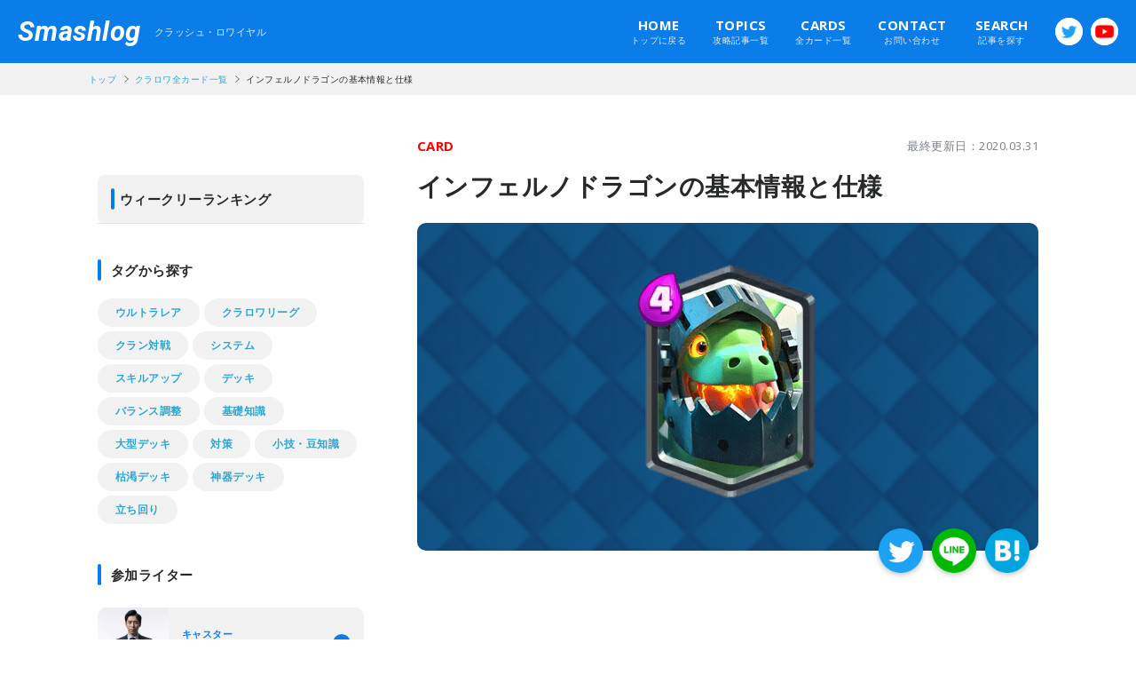

--- FILE ---
content_type: text/html; charset=UTF-8
request_url: https://clashroyale.smashlog.games/cards/inferno-dragon/
body_size: 10884
content:
<!DOCTYPE html>
<html>
<head>
  <!-- Global site tag (gtag.js) - Google Analytics -->
  <script async src="https://www.googletagmanager.com/gtag/js?id=UA-162301170-1"></script>
  <script>
    window.dataLayer = window.dataLayer || [];
    function gtag(){dataLayer.push(arguments);}
    gtag('js', new Date());

    gtag('config', 'UA-162301170-1');
  </script>

  <meta name="description"  content="炎をビーム状に収束して発射し、継続して攻撃するとダメージが徐々に増加します。ヘルメットをかぶっているのは、飛行中の安全を考えてのことだとか。" />
<meta property="og:description" content="炎をビーム状に収束して発射し、継続して攻撃するとダメージが徐々に増加します。ヘルメットをかぶっているのは、飛行中の安全を考えてのことだとか。" />
<meta name="twitter:description" content="炎をビーム状に収束して発射し、継続して攻撃するとダメージが徐々に増加します。ヘルメットをかぶっているのは、飛行中の安全を考えてのことだとか。" />


  <!-- adx -->
  <script src="https://flux-cdn.com/client/00630/smashlog_00705.min.js" async></script>

  <meta charset="utf-8">
  <meta http-equiv="X-UA-Compatible" content="IE=edge">
  <meta name="viewport" content="width=device-width,initial-scale=1.0,minimum-scale=1.0,user-scalable=no">
  <meta name="format-detection" content="telephone=no">

  <title>インフェルノドラゴンの基本情報と仕様 | Smashlogクラロワ攻略 - プレイヤーが発信するゲーミングメディア</title>
  <meta property="og:type" content="website">
  <meta property="og:locale" content="ja_JP">
  <meta property="fb:app_id" content="">
  <meta name="twitter:card" content="summary_large_image">

  <link rel="canonical" href="">
  <link rel="icon shortcut" href="https://clashroyale.smashlog.games/wp-content/themes/smashlog/images/favicon.png">
  <link rel="stylesheet" type="text/css" href="https://clashroyale.smashlog.games/wp-content/themes/smashlog/css/base.css?2" />
  <link rel="stylesheet" type="text/css" href="https://clashroyale.smashlog.games/wp-content/themes/smashlog/css/layout.css?2" />
  <link rel="stylesheet" type="text/css" href="https://clashroyale.smashlog.games/wp-content/themes/smashlog/css/style.css" />
  <link rel="stylesheet" type="text/css" href="https://clashroyale.smashlog.games/wp-content/themes/smashlog/css/common.css?9" />
  <link rel="stylesheet" type="text/css" href="https://clashroyale.smashlog.games/wp-content/themes/smashlog/js/slick-theme.css">
  <link rel="stylesheet" type="text/css" href="https://clashroyale.smashlog.games/wp-content/themes/smashlog/js/slick.css">
  <link rel="stylesheet" type="text/css" href="https://clashroyale.smashlog.games/wp-content/themes/smashlog/js/drawer.min.css">
  <link href="https://fonts.googleapis.com/css?family=Open+Sans:400,600,700|Roboto:700i&display=swap" rel="stylesheet">

  <meta name='robots' content='max-image-preview:large' />

<!-- All in One SEO Pack 2.5 by Michael Torbert of Semper Fi Web Design[1061,1116] -->
<link rel="canonical" href="https://clashroyale.smashlog.games/cards/inferno-dragon/" />
<meta property="og:title" content="インフェルノドラゴンの基本情報と仕様 | Smashlogクラロワ攻略 - プレイヤーが発信するゲーミングメディア" />
<meta property="og:type" content="article" />
<meta property="og:url" content="https://clashroyale.smashlog.games/cards/inferno-dragon/" />
<meta property="og:image" content="https://clashroyale.smashlog.games/wp-content/uploads/2020/03/inferno_dragon.png" />
<meta property="og:site_name" content="Smashlog-クラロワ攻略" />
<meta property="article:published_time" content="2020-03-30T18:32:01Z" />
<meta property="article:modified_time" content="2020-03-31T21:47:57Z" />
<meta name="twitter:card" content="summary_large_image" />
<meta name="twitter:site" content="@Smashlog_CR" />
<meta name="twitter:domain" content="https://twitter.com/Smashlog_CR" />
<meta name="twitter:title" content="インフェルノドラゴンの基本情報と仕様 | Smashlogクラロワ攻略 - プレイヤーが発信するゲーミングメディア" />
<meta name="twitter:image" content="https://clashroyale.smashlog.games/wp-content/uploads/2020/03/inferno_dragon.png" />
<meta itemprop="image" content="https://clashroyale.smashlog.games/wp-content/uploads/2020/03/inferno_dragon.png" />
<!-- /all in one seo pack -->
<link rel='dns-prefetch' href='//s.w.org' />
<script type="text/javascript">
window._wpemojiSettings = {"baseUrl":"https:\/\/s.w.org\/images\/core\/emoji\/13.1.0\/72x72\/","ext":".png","svgUrl":"https:\/\/s.w.org\/images\/core\/emoji\/13.1.0\/svg\/","svgExt":".svg","source":{"concatemoji":"https:\/\/clashroyale.smashlog.games\/wp-includes\/js\/wp-emoji-release.min.js?ver=5.9.2"}};
/*! This file is auto-generated */
!function(e,a,t){var n,r,o,i=a.createElement("canvas"),p=i.getContext&&i.getContext("2d");function s(e,t){var a=String.fromCharCode;p.clearRect(0,0,i.width,i.height),p.fillText(a.apply(this,e),0,0);e=i.toDataURL();return p.clearRect(0,0,i.width,i.height),p.fillText(a.apply(this,t),0,0),e===i.toDataURL()}function c(e){var t=a.createElement("script");t.src=e,t.defer=t.type="text/javascript",a.getElementsByTagName("head")[0].appendChild(t)}for(o=Array("flag","emoji"),t.supports={everything:!0,everythingExceptFlag:!0},r=0;r<o.length;r++)t.supports[o[r]]=function(e){if(!p||!p.fillText)return!1;switch(p.textBaseline="top",p.font="600 32px Arial",e){case"flag":return s([127987,65039,8205,9895,65039],[127987,65039,8203,9895,65039])?!1:!s([55356,56826,55356,56819],[55356,56826,8203,55356,56819])&&!s([55356,57332,56128,56423,56128,56418,56128,56421,56128,56430,56128,56423,56128,56447],[55356,57332,8203,56128,56423,8203,56128,56418,8203,56128,56421,8203,56128,56430,8203,56128,56423,8203,56128,56447]);case"emoji":return!s([10084,65039,8205,55357,56613],[10084,65039,8203,55357,56613])}return!1}(o[r]),t.supports.everything=t.supports.everything&&t.supports[o[r]],"flag"!==o[r]&&(t.supports.everythingExceptFlag=t.supports.everythingExceptFlag&&t.supports[o[r]]);t.supports.everythingExceptFlag=t.supports.everythingExceptFlag&&!t.supports.flag,t.DOMReady=!1,t.readyCallback=function(){t.DOMReady=!0},t.supports.everything||(n=function(){t.readyCallback()},a.addEventListener?(a.addEventListener("DOMContentLoaded",n,!1),e.addEventListener("load",n,!1)):(e.attachEvent("onload",n),a.attachEvent("onreadystatechange",function(){"complete"===a.readyState&&t.readyCallback()})),(n=t.source||{}).concatemoji?c(n.concatemoji):n.wpemoji&&n.twemoji&&(c(n.twemoji),c(n.wpemoji)))}(window,document,window._wpemojiSettings);
</script>
<style type="text/css">
img.wp-smiley,
img.emoji {
	display: inline !important;
	border: none !important;
	box-shadow: none !important;
	height: 1em !important;
	width: 1em !important;
	margin: 0 0.07em !important;
	vertical-align: -0.1em !important;
	background: none !important;
	padding: 0 !important;
}
</style>
	<link rel='stylesheet' id='wp-block-library-css'  href='https://clashroyale.smashlog.games/wp-includes/css/dist/block-library/style.min.css?ver=5.9.2' type='text/css' media='all' />
<style id='global-styles-inline-css' type='text/css'>
body{--wp--preset--color--black: #000000;--wp--preset--color--cyan-bluish-gray: #abb8c3;--wp--preset--color--white: #ffffff;--wp--preset--color--pale-pink: #f78da7;--wp--preset--color--vivid-red: #cf2e2e;--wp--preset--color--luminous-vivid-orange: #ff6900;--wp--preset--color--luminous-vivid-amber: #fcb900;--wp--preset--color--light-green-cyan: #7bdcb5;--wp--preset--color--vivid-green-cyan: #00d084;--wp--preset--color--pale-cyan-blue: #8ed1fc;--wp--preset--color--vivid-cyan-blue: #0693e3;--wp--preset--color--vivid-purple: #9b51e0;--wp--preset--gradient--vivid-cyan-blue-to-vivid-purple: linear-gradient(135deg,rgba(6,147,227,1) 0%,rgb(155,81,224) 100%);--wp--preset--gradient--light-green-cyan-to-vivid-green-cyan: linear-gradient(135deg,rgb(122,220,180) 0%,rgb(0,208,130) 100%);--wp--preset--gradient--luminous-vivid-amber-to-luminous-vivid-orange: linear-gradient(135deg,rgba(252,185,0,1) 0%,rgba(255,105,0,1) 100%);--wp--preset--gradient--luminous-vivid-orange-to-vivid-red: linear-gradient(135deg,rgba(255,105,0,1) 0%,rgb(207,46,46) 100%);--wp--preset--gradient--very-light-gray-to-cyan-bluish-gray: linear-gradient(135deg,rgb(238,238,238) 0%,rgb(169,184,195) 100%);--wp--preset--gradient--cool-to-warm-spectrum: linear-gradient(135deg,rgb(74,234,220) 0%,rgb(151,120,209) 20%,rgb(207,42,186) 40%,rgb(238,44,130) 60%,rgb(251,105,98) 80%,rgb(254,248,76) 100%);--wp--preset--gradient--blush-light-purple: linear-gradient(135deg,rgb(255,206,236) 0%,rgb(152,150,240) 100%);--wp--preset--gradient--blush-bordeaux: linear-gradient(135deg,rgb(254,205,165) 0%,rgb(254,45,45) 50%,rgb(107,0,62) 100%);--wp--preset--gradient--luminous-dusk: linear-gradient(135deg,rgb(255,203,112) 0%,rgb(199,81,192) 50%,rgb(65,88,208) 100%);--wp--preset--gradient--pale-ocean: linear-gradient(135deg,rgb(255,245,203) 0%,rgb(182,227,212) 50%,rgb(51,167,181) 100%);--wp--preset--gradient--electric-grass: linear-gradient(135deg,rgb(202,248,128) 0%,rgb(113,206,126) 100%);--wp--preset--gradient--midnight: linear-gradient(135deg,rgb(2,3,129) 0%,rgb(40,116,252) 100%);--wp--preset--duotone--dark-grayscale: url('#wp-duotone-dark-grayscale');--wp--preset--duotone--grayscale: url('#wp-duotone-grayscale');--wp--preset--duotone--purple-yellow: url('#wp-duotone-purple-yellow');--wp--preset--duotone--blue-red: url('#wp-duotone-blue-red');--wp--preset--duotone--midnight: url('#wp-duotone-midnight');--wp--preset--duotone--magenta-yellow: url('#wp-duotone-magenta-yellow');--wp--preset--duotone--purple-green: url('#wp-duotone-purple-green');--wp--preset--duotone--blue-orange: url('#wp-duotone-blue-orange');--wp--preset--font-size--small: 13px;--wp--preset--font-size--medium: 20px;--wp--preset--font-size--large: 36px;--wp--preset--font-size--x-large: 42px;}.has-black-color{color: var(--wp--preset--color--black) !important;}.has-cyan-bluish-gray-color{color: var(--wp--preset--color--cyan-bluish-gray) !important;}.has-white-color{color: var(--wp--preset--color--white) !important;}.has-pale-pink-color{color: var(--wp--preset--color--pale-pink) !important;}.has-vivid-red-color{color: var(--wp--preset--color--vivid-red) !important;}.has-luminous-vivid-orange-color{color: var(--wp--preset--color--luminous-vivid-orange) !important;}.has-luminous-vivid-amber-color{color: var(--wp--preset--color--luminous-vivid-amber) !important;}.has-light-green-cyan-color{color: var(--wp--preset--color--light-green-cyan) !important;}.has-vivid-green-cyan-color{color: var(--wp--preset--color--vivid-green-cyan) !important;}.has-pale-cyan-blue-color{color: var(--wp--preset--color--pale-cyan-blue) !important;}.has-vivid-cyan-blue-color{color: var(--wp--preset--color--vivid-cyan-blue) !important;}.has-vivid-purple-color{color: var(--wp--preset--color--vivid-purple) !important;}.has-black-background-color{background-color: var(--wp--preset--color--black) !important;}.has-cyan-bluish-gray-background-color{background-color: var(--wp--preset--color--cyan-bluish-gray) !important;}.has-white-background-color{background-color: var(--wp--preset--color--white) !important;}.has-pale-pink-background-color{background-color: var(--wp--preset--color--pale-pink) !important;}.has-vivid-red-background-color{background-color: var(--wp--preset--color--vivid-red) !important;}.has-luminous-vivid-orange-background-color{background-color: var(--wp--preset--color--luminous-vivid-orange) !important;}.has-luminous-vivid-amber-background-color{background-color: var(--wp--preset--color--luminous-vivid-amber) !important;}.has-light-green-cyan-background-color{background-color: var(--wp--preset--color--light-green-cyan) !important;}.has-vivid-green-cyan-background-color{background-color: var(--wp--preset--color--vivid-green-cyan) !important;}.has-pale-cyan-blue-background-color{background-color: var(--wp--preset--color--pale-cyan-blue) !important;}.has-vivid-cyan-blue-background-color{background-color: var(--wp--preset--color--vivid-cyan-blue) !important;}.has-vivid-purple-background-color{background-color: var(--wp--preset--color--vivid-purple) !important;}.has-black-border-color{border-color: var(--wp--preset--color--black) !important;}.has-cyan-bluish-gray-border-color{border-color: var(--wp--preset--color--cyan-bluish-gray) !important;}.has-white-border-color{border-color: var(--wp--preset--color--white) !important;}.has-pale-pink-border-color{border-color: var(--wp--preset--color--pale-pink) !important;}.has-vivid-red-border-color{border-color: var(--wp--preset--color--vivid-red) !important;}.has-luminous-vivid-orange-border-color{border-color: var(--wp--preset--color--luminous-vivid-orange) !important;}.has-luminous-vivid-amber-border-color{border-color: var(--wp--preset--color--luminous-vivid-amber) !important;}.has-light-green-cyan-border-color{border-color: var(--wp--preset--color--light-green-cyan) !important;}.has-vivid-green-cyan-border-color{border-color: var(--wp--preset--color--vivid-green-cyan) !important;}.has-pale-cyan-blue-border-color{border-color: var(--wp--preset--color--pale-cyan-blue) !important;}.has-vivid-cyan-blue-border-color{border-color: var(--wp--preset--color--vivid-cyan-blue) !important;}.has-vivid-purple-border-color{border-color: var(--wp--preset--color--vivid-purple) !important;}.has-vivid-cyan-blue-to-vivid-purple-gradient-background{background: var(--wp--preset--gradient--vivid-cyan-blue-to-vivid-purple) !important;}.has-light-green-cyan-to-vivid-green-cyan-gradient-background{background: var(--wp--preset--gradient--light-green-cyan-to-vivid-green-cyan) !important;}.has-luminous-vivid-amber-to-luminous-vivid-orange-gradient-background{background: var(--wp--preset--gradient--luminous-vivid-amber-to-luminous-vivid-orange) !important;}.has-luminous-vivid-orange-to-vivid-red-gradient-background{background: var(--wp--preset--gradient--luminous-vivid-orange-to-vivid-red) !important;}.has-very-light-gray-to-cyan-bluish-gray-gradient-background{background: var(--wp--preset--gradient--very-light-gray-to-cyan-bluish-gray) !important;}.has-cool-to-warm-spectrum-gradient-background{background: var(--wp--preset--gradient--cool-to-warm-spectrum) !important;}.has-blush-light-purple-gradient-background{background: var(--wp--preset--gradient--blush-light-purple) !important;}.has-blush-bordeaux-gradient-background{background: var(--wp--preset--gradient--blush-bordeaux) !important;}.has-luminous-dusk-gradient-background{background: var(--wp--preset--gradient--luminous-dusk) !important;}.has-pale-ocean-gradient-background{background: var(--wp--preset--gradient--pale-ocean) !important;}.has-electric-grass-gradient-background{background: var(--wp--preset--gradient--electric-grass) !important;}.has-midnight-gradient-background{background: var(--wp--preset--gradient--midnight) !important;}.has-small-font-size{font-size: var(--wp--preset--font-size--small) !important;}.has-medium-font-size{font-size: var(--wp--preset--font-size--medium) !important;}.has-large-font-size{font-size: var(--wp--preset--font-size--large) !important;}.has-x-large-font-size{font-size: var(--wp--preset--font-size--x-large) !important;}
</style>
<link rel='stylesheet' id='contact-form-7-css'  href='https://clashroyale.smashlog.games/wp-content/plugins/contact-form-7/includes/css/styles.css?ver=5.1.7' type='text/css' media='all' />
<link rel='stylesheet' id='toc-screen-css'  href='https://clashroyale.smashlog.games/wp-content/plugins/table-of-contents-plus/screen.min.css?ver=2002' type='text/css' media='all' />
<link rel="https://api.w.org/" href="https://clashroyale.smashlog.games/wp-json/" /><link rel="alternate" type="application/json" href="https://clashroyale.smashlog.games/wp-json/wp/v2/cards/855" /><link rel="EditURI" type="application/rsd+xml" title="RSD" href="https://clashroyale.smashlog.games/xmlrpc.php?rsd" />
<link rel="wlwmanifest" type="application/wlwmanifest+xml" href="https://clashroyale.smashlog.games/wp-includes/wlwmanifest.xml" /> 
<meta name="generator" content="WordPress 5.9.2" />
<link rel='shortlink' href='https://clashroyale.smashlog.games/?p=855' />
<link rel="alternate" type="application/json+oembed" href="https://clashroyale.smashlog.games/wp-json/oembed/1.0/embed?url=https%3A%2F%2Fclashroyale.smashlog.games%2Fcards%2Finferno-dragon%2F" />
<link rel="alternate" type="text/xml+oembed" href="https://clashroyale.smashlog.games/wp-json/oembed/1.0/embed?url=https%3A%2F%2Fclashroyale.smashlog.games%2Fcards%2Finferno-dragon%2F&#038;format=xml" />
<style type="text/css">div#toc_container {background: #f2f2f2;border: 1px solid #e6e6e6;width: 100%;}div#toc_container ul li {font-size: 15px;}div#toc_container p.toc_title a,div#toc_container ul.toc_list a {color: #2da7cf;}</style><style type="text/css">.recentcomments a{display:inline !important;padding:0 !important;margin:0 !important;}</style><link rel="icon" href="https://clashroyale.smashlog.games/wp-content/uploads/2020/03/cropped-cr-icon-32x32.png" sizes="32x32" />
<link rel="icon" href="https://clashroyale.smashlog.games/wp-content/uploads/2020/03/cropped-cr-icon-192x192.png" sizes="192x192" />
<link rel="apple-touch-icon" href="https://clashroyale.smashlog.games/wp-content/uploads/2020/03/cropped-cr-icon-180x180.png" />
<meta name="msapplication-TileImage" content="https://clashroyale.smashlog.games/wp-content/uploads/2020/03/cropped-cr-icon-270x270.png" />
</head>
<body class="cards-template-default single single-cards postid-855 drawer drawer--right">

<div id="wrapper">

  <nav class="drawer-nav sp-co">
    <div class="drawer-nav_in">
      <div class="drawer-nav_ttl">
        <p>MENU</p>
        <div class="drawer-toggle nav-close"></div>
      </div>
      <div class="drawer-nav_search">
        <form method="get" id="searchform" action="https://clashroyale.smashlog.games/" class="clearfix">
        <input type="text" placeholder="キーワードから探す" name="s" id="s" class="search-form">
        <button type="submit" id="searchsubmit" value=""><span class="icon-search"></span></button>
        </form>
      </div>
      <ul class="drawer-menu">
        <li class="drawer-menu_list"><a href="https://clashroyale.smashlog.games/">トップに戻る</a></li>
        <li class="drawer-menu_list"><a href="https://clashroyale.smashlog.games/latest">すべての記事一覧</a></li>
        <li class="drawer-menu_list"><a href="https://clashroyale.smashlog.games/cards">全カード一覧</a></li>
        <li class="drawer-dropdown dropdown-style">
          <a class="drawer-menu-item" href="#" data-toggle="dropdown" role="button" aria-expanded="false">カテゴリーから探す</a>
          <ul class="drawer-dropdown-menu">
            <li><a href="https://clashroyale.smashlog.games/category/league/" class="drawer-dropdown-menu-item">クラロワリーグ</a></li><li><a href="https://clashroyale.smashlog.games/category/topics/" class="drawer-dropdown-menu-item">攻略情報</a></li><li><a href="https://clashroyale.smashlog.games/category/deck/" class="drawer-dropdown-menu-item">デッキ解説</a></li><li><a href="https://clashroyale.smashlog.games/category/update/" class="drawer-dropdown-menu-item">アップデート情報</a></li>          </ul>
        </li>
        <li class="drawer-dropdown dropdown-style">
          <a class="drawer-menu-item" href="#" data-toggle="dropdown" role="button" aria-expanded="false">ライターから探す</a>
          <ul class="drawer-dropdown-menu">
                        
              <li>
                <a href="https://clashroyale.smashlog.games/?author=2" class="drawer-dropdown-menu-item">岸大河</a>
              </li>

            
              <li>
                <a href="https://clashroyale.smashlog.games/?author=3" class="drawer-dropdown-menu-item">kota</a>
              </li>

            
              <li>
                <a href="https://clashroyale.smashlog.games/?author=4" class="drawer-dropdown-menu-item">Lewis</a>
              </li>

            
              <li>
                <a href="https://clashroyale.smashlog.games/?author=5" class="drawer-dropdown-menu-item">アムロ</a>
              </li>

            
              <li>
                <a href="https://clashroyale.smashlog.games/?author=6" class="drawer-dropdown-menu-item">ピラメキ</a>
              </li>

            
              <li>
                <a href="https://clashroyale.smashlog.games/?author=7" class="drawer-dropdown-menu-item">中嶋一仁</a>
              </li>

            
              <li>
                <a href="https://clashroyale.smashlog.games/?author=8" class="drawer-dropdown-menu-item">kabutom</a>
              </li>

            
              <li>
                <a href="https://clashroyale.smashlog.games/?author=9" class="drawer-dropdown-menu-item">クラロワ大学</a>
              </li>

            
              <li>
                <a href="https://clashroyale.smashlog.games/?author=10" class="drawer-dropdown-menu-item">shun</a>
              </li>

            
              <li>
                <a href="https://clashroyale.smashlog.games/?author=12" class="drawer-dropdown-menu-item">ライキジョーンズ</a>
              </li>

            
              <li>
                <a href="https://clashroyale.smashlog.games/?author=13" class="drawer-dropdown-menu-item">焼き鳥</a>
              </li>

                      </ul>
        </li>
      </ul>
      <div class="sns-box clearfix">
        <div class="sns-box_ttl"><span>FOLLOW US!</span></div>
        <div class="sns-box_share clearfix">
          <div class="sns-box_share__item">
            <a href="https://twitter.com/Smashlog_CR" target="_blank"><img src="https://clashroyale.smashlog.games/wp-content/themes/smashlog/images/icon/s-twitter.png" alt="twitter" /></a>
          </div>
          <div class="sns-box_share__item">
            <a href="https://www.youtube.com/channel/UC1Vzt3ZMgO0PZ8sLZPZs8cQ?sub_confirmation=1" target="_blank"><img src="https://clashroyale.smashlog.games/wp-content/themes/smashlog/images/icon/icon-yt-red.png" alt="YouTube" /></a>
          </div>
        </div>
      </div>
      <ul class="drawer-menu">
        <li class="drawer-menu_list"><a href="https://clashroyale.smashlog.games/company">運営会社情報</a></li>
        <li class="drawer-menu_list"><a href="https://clashroyale.smashlog.games/contact">お問い合わせ</a></li>
        <li class="drawer-menu_list"><a href="https://clashroyale.smashlog.games/privacy">免責事項</a></li>
      </ul>
    </div>
  </nav>

  <header class="l-header">
    <div class="l-header_top">
      <h1 class="logo"><a href="https://clashroyale.smashlog.games/">Smashlog</a></h1>
      <div class="nav-bar drawer-toggle">
        <div class="nav-bar_in">
          <span class="nav-bar_item"></span>
          <span class="nav-bar_item"></span>
          <span class="nav-bar_item"></span>
        </div>
      </div>
    </div>
    <div class="l-header_bottom">
      <h2 class="game-ttl">CLASHROYALE</h2>
      <div class="header-search">
        <form method="get" id="searchform" action="https://clashroyale.smashlog.games/" class="clearfix">
        <input type="text" placeholder="キーワードから探す" name="s" id="s" class="search-form">
        <button type="submit" id="searchsubmit" value=""><span class="icon-search"></span></button>
        </form>
      </div>
    </div>
  </header>

  <div class="btn-bar drawer-toggle sp-co">
    <div class="btn-bar_in">
      <span class="btn-bar_item"></span>
      <span class="btn-bar_item"></span>
      <span class="btn-bar_item"></span>
    </div>
  </div>

  <header class="w-header pc-co">
    <div class="w-header_in clearfix">
      <h1 class="clearfix"><a href="https://clashroyale.smashlog.games/">Smashlog</a><span>クラッシュ・ロワイヤル</span></h1>
      <div class="head-sns clearfix">
        <div class="head-sns_item"><a href="https://twitter.com/Smashlog_CR" target="_blank"><img src="https://clashroyale.smashlog.games/wp-content/themes/smashlog/images/icon/f-twitter.png"></a></div>
        <div class="head-sns_item"><a href="https://www.youtube.com/channel/UC1Vzt3ZMgO0PZ8sLZPZs8cQ?sub_confirmation=1" target="_blank"><img src="https://clashroyale.smashlog.games/wp-content/themes/smashlog/images/icon/f-youtube.png"></a></div>
      </div>
      <div class="head-menu_wrap clearfix">
        <ul class="head-menu clearfix">
          <li class="head-menu_item"><a href="https://clashroyale.smashlog.games/" class="head-menu_item__text"><em>HOME</em>トップに戻る</a></li>
          <li class="head-menu_item"><a href="https://clashroyale.smashlog.games/latest" class="head-menu_item__text"><em>TOPICS</em>攻略記事一覧</a></li>
          <li class="head-menu_item"><a href="https://clashroyale.smashlog.games/cards" class="head-menu_item__text"><em>CARDS</em>全カード一覧</a></li>
          <li class="head-menu_item"><a href="https://clashroyale.smashlog.games/contact" class="head-menu_item__text"><em>CONTACT</em>お問い合わせ</a></li>
          <li class="head-menu_item megamenu-toggle"><span class="head-menu_item__text search"><em>SEARCH</em>記事を探す</span>
            <div class="head-menu_content">
              <div class="head-menu_content__search">
                <form method="get" id="searchform" action="https://clashroyale.smashlog.games/" class="clearfix">
                <input type="text" placeholder="キーワードから探す" name="s" id="s" class="search-form">
                <button type="submit" id="searchsubmit" value=""><span class="icon-search"></span></button>
                </form>
                 <ul class="tag-list clearfix"> <li><a href="https://clashroyale.smashlog.games/tag/%e3%82%a6%e3%83%ab%e3%83%88%e3%83%a9%e3%83%ac%e3%82%a2/">ウルトラレア</a></li><li><a href="https://clashroyale.smashlog.games/tag/%e3%82%af%e3%83%a9%e3%83%ad%e3%83%af%e3%83%aa%e3%83%bc%e3%82%b0/">クラロワリーグ</a></li><li><a href="https://clashroyale.smashlog.games/tag/%e3%82%af%e3%83%a9%e3%83%b3%e5%af%be%e6%88%a6/">クラン対戦</a></li><li><a href="https://clashroyale.smashlog.games/tag/%e3%82%b7%e3%82%b9%e3%83%86%e3%83%a0/">システム</a></li><li><a href="https://clashroyale.smashlog.games/tag/%e3%82%b9%e3%82%ad%e3%83%ab%e3%82%a2%e3%83%83%e3%83%97/">スキルアップ</a></li><li><a href="https://clashroyale.smashlog.games/tag/%e3%83%87%e3%83%83%e3%82%ad/">デッキ</a></li><li><a href="https://clashroyale.smashlog.games/tag/%e3%83%90%e3%83%a9%e3%83%b3%e3%82%b9%e8%aa%bf%e6%95%b4/">バランス調整</a></li><li><a href="https://clashroyale.smashlog.games/tag/%e5%9f%ba%e7%a4%8e%e7%9f%a5%e8%ad%98/">基礎知識</a></li><li><a href="https://clashroyale.smashlog.games/tag/%e5%a4%a7%e5%9e%8b%e3%83%87%e3%83%83%e3%82%ad/">大型デッキ</a></li><li><a href="https://clashroyale.smashlog.games/tag/%e5%af%be%e7%ad%96/">対策</a></li><li><a href="https://clashroyale.smashlog.games/tag/%e5%b0%8f%e6%8a%80%e3%83%bb%e8%b1%86%e7%9f%a5%e8%ad%98/">小技・豆知識</a></li><li><a href="https://clashroyale.smashlog.games/tag/%e6%9e%af%e6%b8%87%e3%83%87%e3%83%83%e3%82%ad/">枯渇デッキ</a></li><li><a href="https://clashroyale.smashlog.games/tag/%e7%a5%9e%e5%99%a8%e3%83%87%e3%83%83%e3%82%ad/">神器デッキ</a></li><li><a href="https://clashroyale.smashlog.games/tag/%e7%ab%8b%e3%81%a1%e5%9b%9e%e3%82%8a/">立ち回り</a></li> </ul>               </div>
            </div>
          </li>
        </ul>
      </div>
    </div>
  </header>

  <div class="btn-bar drawer-toggle">
    <div class="btn-bar_in">
      <span class="btn-bar_item"></span>
      <span class="btn-bar_item"></span>
      <span class="btn-bar_item"></span>
    </div>
  </div>

    <div class="breadcrumb">
    <ul itemscope itemtype="https://schema.org/BreadcrumbList" class="breadcrumb-list clearfix">
      <li itemprop="itemListElement" itemscope
      itemtype="https://schema.org/ListItem" class="breadcrumb-item bread-top"><a itemprop="item" href="https://clashroyale.smashlog.games/"><span itemprop="name">トップ</span></a><meta itemprop="position" content="1" /></li>
      <li itemprop="itemListElement" itemscope
      itemtype="https://schema.org/ListItem" class="breadcrumb-item"><a itemprop="item" href="https://clashroyale.smashlog.games/cards"><span itemprop="name">クラロワ全カード一覧</span></a><meta itemprop="position" content="2" /></li>
      <li itemprop="itemListElement" itemscope
      itemtype="https://schema.org/ListItem" class="breadcrumb-item"><span itemprop="name">インフェルノドラゴンの基本情報と仕様</span><meta itemprop="position" content="3" /></li>
    </ul>
  </div>
  
  <div class="l-container">
    <div id="main" class="l-container_main">

      
      
      <div class="single-wrap">
        <div class="single-heading">
          <div class="single-heading_in">
            <div class="single-heading_top clearfix">
              <p class="single-cat update" style="color: red">CARD</p>
                                          <time class="single-date" datetime="2020-03-31T21:47:57+09:00">最終更新日：2020.03.31</time>
                          </div>
            <h1 class="single-ttl">インフェルノドラゴンの基本情報と仕様</h1>
            <div class="single-heading_bottom">
              <div class="single-card_media">
                <img width="229" height="299" src="https://clashroyale.smashlog.games/wp-content/uploads/2020/03/inferno_dragon.png" class="attachment-post-thumbnail size-post-thumbnail wp-post-image" alt="" />              </div>
              <div class="single-heading_share clearfix">
                <div class="single-heading_share__item">
                  <a href="//twitter.com/intent/tweet?text=%E3%82%A4%E3%83%B3%E3%83%95%E3%82%A7%E3%83%AB%E3%83%8E%E3%83%89%E3%83%A9%E3%82%B4%E3%83%B3%E3%81%AE%E5%9F%BA%E6%9C%AC%E6%83%85%E5%A0%B1%E3%81%A8%E4%BB%95%E6%A7%98&https%3A%2F%2Fclashroyale.smashlog.games%2Fcards%2Finferno-dragon%2F&url=https%3A%2F%2Fclashroyale.smashlog.games%2Fcards%2Finferno-dragon%2F" target="_blank" title="Twitterでシェアする"><img src="https://clashroyale.smashlog.games/wp-content/themes/smashlog/images/icon/s-twitter.png" alt="twitter" /></a>
                </div>
                <div class="single-heading_share__item">
                  <a href="//timeline.line.me/social-plugin/share?url=https%3A%2F%2Fclashroyale.smashlog.games%2Fcards%2Finferno-dragon%2F" target="_blank" title="LINEでシェアする"><img src="https://clashroyale.smashlog.games/wp-content/themes/smashlog/images/icon/s-line.png" alt="line" /></a>
                </div>
                <div class="single-heading_share__item">
                  <a href="//b.hatena.ne.jp/add?mode=confirm&url=https%3A%2F%2Fclashroyale.smashlog.games%2Fcards%2Finferno-dragon%2F&title=%E3%82%A4%E3%83%B3%E3%83%95%E3%82%A7%E3%83%AB%E3%83%8E%E3%83%89%E3%83%A9%E3%82%B4%E3%83%B3%E3%81%AE%E5%9F%BA%E6%9C%AC%E6%83%85%E5%A0%B1%E3%81%A8%E4%BB%95%E6%A7%98" target="_blank" data-hatena-bookmark-title="https://clashroyale.smashlog.games/cards/inferno-dragon/" title="このエントリーをはてなブックマークに追加する"><img src="https://clashroyale.smashlog.games/wp-content/themes/smashlog/images/icon/s-hatena.png" alt="hatena" /></a>
                </div>
              </div>
            </div>
          </div>
        </div>

        <div class="pc-co">
          <div class="double-rectangle clearfix">
            <div class="double-rectangle_item">
              <script async src="https://pagead2.googlesyndication.com/pagead/js/adsbygoogle.js"></script>
              <!-- 【クラロワ】PC-サムネイル下（左） -->
              <ins class="adsbygoogle"
                   style="display:block"
                   data-ad-client="ca-pub-1538615589065390"
                   data-ad-slot="4810676388"
                   data-ad-format="auto"
                   data-full-width-responsive="true"></ins>
              <script>
                   (adsbygoogle = window.adsbygoogle || []).push({});
              </script>
            </div>
            <div class="double-rectangle_item">
              <script async src="https://pagead2.googlesyndication.com/pagead/js/adsbygoogle.js"></script>
              <!-- 【クラロワ】PC-サムネイル下（右） -->
              <ins class="adsbygoogle"
                   style="display:block"
                   data-ad-client="ca-pub-1538615589065390"
                   data-ad-slot="3497594710"
                   data-ad-format="auto"
                   data-full-width-responsive="true"></ins>
              <script>
                   (adsbygoogle = window.adsbygoogle || []).push({});
              </script>
            </div>
          </div>
        </div>

        <div class="sp-co" style="text-align: center;">
          <script async src="https://pagead2.googlesyndication.com/pagead/js/adsbygoogle.js"></script>
          <!-- 【クラロワ】SP-サムネイル下 -->
          <ins class="adsbygoogle"
               style="display:block"
               data-ad-client="ca-pub-1538615589065390"
               data-ad-slot="8749921392"
               data-ad-format="auto"
               data-full-width-responsive="true"></ins>
          <script>
               (adsbygoogle = window.adsbygoogle || []).push({});
          </script>
        </div>

        <div class="single-content">

          <h2>インフェルノドラゴンの基本情報</h2>

          <p>炎をビーム状に収束して発射し、継続して攻撃するとダメージが徐々に増加します。ヘルメットをかぶっているのは、飛行中の安全を考えてのことだとか。</p>

          <table>
            <tbody>
              <tr>
                <th>タイプ</th>
                <td>ユニット</td>
              </tr>
              <tr>
                <th>コスト</th>
                <td>4</td>
              </tr>
              <tr>
                <th>レア度</th>
                <td>ウルトラレア</td>
              </tr>
              <tr>
                <th>アンロック</th>
                <td>アリーナ6</td>
              </tr>
            </tbody>
          </table>

                    <h2>インフェルノドラゴンの性能</h2>
          
          
          <div class="card-spec">
                        <div class="card-spec_item clearfix">
              <div class="spec-icon"><img src="https://clashroyale.smashlog.games/wp-content/themes/smashlog/images/ui/card_target.png" alt="攻撃目標"></div>
              <div class="spec-info">
                <p class="ttl">攻撃目標</p>
                <p class="content">空中・地上</p>
              </div>
            </div>
                                    <div class="card-spec_item clearfix">
              <div class="spec-icon"><img src="https://clashroyale.smashlog.games/wp-content/themes/smashlog/images/ui/card_range.png" alt="射程"></div>
              <div class="spec-info">
                <p class="ttl">射程</p>
                <p class="content">3.5</p>
              </div>
            </div>
                                                <div class="card-spec_item clearfix">
              <div class="spec-icon"><img src="https://clashroyale.smashlog.games/wp-content/themes/smashlog/images/ui/attack_speed.png" alt="攻撃速度"></div>
              <div class="spec-info">
                <p class="ttl">攻撃速度</p>
                <p class="content">0.4秒</p>
              </div>
            </div>
                                    <div class="card-spec_item clearfix">
              <div class="spec-icon"><img src="https://clashroyale.smashlog.games/wp-content/themes/smashlog/images/ui/moving_speed.png" alt="移動速度"></div>
              <div class="spec-info">
                <p class="ttl">移動速度</p>
                <p class="content">ふつう</p>
              </div>
            </div>
                                                                                                                                                                                              </div>

          
          
                    
        </div><!-- single-content -->
        <div class="sns-box clearfix">
          <div class="sns-box_ttl"><span>この記事をシェアする</span></div>
          <div class="sns-box_share clearfix">
            <div class="sns-box_share__item">
              <a href="//twitter.com/intent/tweet?text=%E3%82%A4%E3%83%B3%E3%83%95%E3%82%A7%E3%83%AB%E3%83%8E%E3%83%89%E3%83%A9%E3%82%B4%E3%83%B3%E3%81%AE%E5%9F%BA%E6%9C%AC%E6%83%85%E5%A0%B1%E3%81%A8%E4%BB%95%E6%A7%98&https%3A%2F%2Fclashroyale.smashlog.games%2Fcards%2Finferno-dragon%2F&url=https%3A%2F%2Fclashroyale.smashlog.games%2Fcards%2Finferno-dragon%2F" target="_blank" title="Twitterでシェアする"><img src="https://clashroyale.smashlog.games/wp-content/themes/smashlog/images/icon/s-twitter.png" alt="twitter" /></a>
            </div>
            <div class="sns-box_share__item">
              <a href="//timeline.line.me/social-plugin/share?url=https%3A%2F%2Fclashroyale.smashlog.games%2Fcards%2Finferno-dragon%2F" target="_blank" title="LINEでシェアする"><img src="https://clashroyale.smashlog.games/wp-content/themes/smashlog/images/icon/s-line.png" alt="line" /></a>
            </div>
            <div class="sns-box_share__item">
              <a href="//b.hatena.ne.jp/add?mode=confirm&url=https%3A%2F%2Fclashroyale.smashlog.games%2Fcards%2Finferno-dragon%2F&title=%E3%82%A4%E3%83%B3%E3%83%95%E3%82%A7%E3%83%AB%E3%83%8E%E3%83%89%E3%83%A9%E3%82%B4%E3%83%B3%E3%81%AE%E5%9F%BA%E6%9C%AC%E6%83%85%E5%A0%B1%E3%81%A8%E4%BB%95%E6%A7%98" target="_blank" data-hatena-bookmark-title="https://clashroyale.smashlog.games/cards/inferno-dragon/" title="このエントリーをはてなブックマークに追加する"><img src="https://clashroyale.smashlog.games/wp-content/themes/smashlog/images/icon/s-hatena.png" alt="hatena" /></a>
            </div>
          </div>
        </div>

                        
        <!-- 関連コンテンツ -->
        <script async src="https://pagead2.googlesyndication.com/pagead/js/adsbygoogle.js"></script>
				<ins class="adsbygoogle"
				     style="display:block"
				     data-ad-format="autorelaxed"
				     data-ad-client="ca-pub-1538615589065390"
				     data-ad-slot="7270791251"></ins>
				<script>
				     (adsbygoogle = window.adsbygoogle || []).push({});
				</script>

        <div class="b-section">
          <h2 class="section-ttl">デッキ・カード解説記事</h2>
                             <div class="article-list">
                                              <article class="article-item">
  <a href="https://clashroyale.smashlog.games/8018/" class="article-item_in clearfix">
    <div class="item-heading">
      <div class="item-heading_top">
        <p class="article-cat c-deck">DECK</p>
        <h3 class="article-ttl">【クラロワ】&#8221;チャンピオンなし&#8221;オススメ最強デッキまとめ【2022年2月最新版】</h3>
      </div>
      <div class="item-heading_bottom clearfix">
        <p class="article-author">by スマッシュログ公式</p>
        <!-- <p class="article-date"><?#php the_time('Y.m.d'); ?></p> -->
      </div>
    </div>
    <div class="item-thumb">
      <div class="item-thumb_in">
        <img src="https://clashroyale.smashlog.games/wp-content/uploads/2022/01/no-champ-sam.jpg" class="ofi" alt="" />
      </div>
    </div>
  </a>
</article>                                              <article class="article-item">
  <a href="https://clashroyale.smashlog.games/7811/" class="article-item_in clearfix">
    <div class="item-heading">
      <div class="item-heading_top">
        <p class="article-cat c-deck">DECK</p>
        <h3 class="article-ttl">【クラロワ】チャンピオン入り最強デッキまとめ【2022年2月最新版】</h3>
      </div>
      <div class="item-heading_bottom clearfix">
        <p class="article-author">by スマッシュログ公式</p>
        <!-- <p class="article-date"><?#php the_time('Y.m.d'); ?></p> -->
      </div>
    </div>
    <div class="item-thumb">
      <div class="item-thumb_in">
        <img src="https://clashroyale.smashlog.games/wp-content/uploads/2021/11/champion-deck2021.jpg" class="ofi" alt="" />
      </div>
    </div>
  </a>
</article>                                              <article class="article-item">
  <a href="https://clashroyale.smashlog.games/7350/" class="article-item_in clearfix">
    <div class="item-heading">
      <div class="item-heading_top">
        <p class="article-cat c-deck">DECK</p>
        <h3 class="article-ttl">【クラロワ】新環境はエリババの一強！？公式大会でも使われたオススメデッキ5選</h3>
      </div>
      <div class="item-heading_bottom clearfix">
        <p class="article-author">by kota</p>
        <!-- <p class="article-date"><?#php the_time('Y.m.d'); ?></p> -->
      </div>
    </div>
    <div class="item-thumb">
      <div class="item-thumb_in">
        <img src="https://clashroyale.smashlog.games/wp-content/uploads/2021/04/210407-ec.jpg" class="ofi" alt="" />
      </div>
    </div>
  </a>
</article>                                              <article class="article-item">
  <a href="https://clashroyale.smashlog.games/7235/" class="article-item_in clearfix">
    <div class="item-heading">
      <div class="item-heading_top">
        <p class="article-cat c-deck">DECK</p>
        <h3 class="article-ttl">【クラロワ】現環境おすすめ！新型ゴレデッキ『ライドラゴレ』の立ち回り方</h3>
      </div>
      <div class="item-heading_bottom clearfix">
        <p class="article-author">by スマッシュログ公式</p>
        <!-- <p class="article-date"><?#php the_time('Y.m.d'); ?></p> -->
      </div>
    </div>
    <div class="item-thumb">
      <div class="item-thumb_in">
        <img src="https://clashroyale.smashlog.games/wp-content/uploads/2021/03/210329-ec.jpg" class="ofi" alt="" />
      </div>
    </div>
  </a>
</article>                                              <article class="article-item">
  <a href="https://clashroyale.smashlog.games/7135/" class="article-item_in clearfix">
    <div class="item-heading">
      <div class="item-heading_top">
        <p class="article-cat c-deck">DECK</p>
        <h3 class="article-ttl">【クラロワ】世界大会でも大活躍！『巨スケロイジャイ』の使い方・テクニック解説</h3>
      </div>
      <div class="item-heading_bottom clearfix">
        <p class="article-author">by スマッシュログ公式</p>
        <!-- <p class="article-date"><?#php the_time('Y.m.d'); ?></p> -->
      </div>
    </div>
    <div class="item-thumb">
      <div class="item-thumb_in">
        <img src="https://clashroyale.smashlog.games/wp-content/uploads/2021/01/gs-roy-ec.jpg" class="ofi" alt="" />
      </div>
    </div>
  </a>
</article>                                              <article class="article-item">
  <a href="https://clashroyale.smashlog.games/7073/" class="article-item_in clearfix">
    <div class="item-heading">
      <div class="item-heading_top">
        <p class="article-cat c-deck">DECK</p>
        <h3 class="article-ttl">【クラロワ】今シーズンイチオシ！『遅延巨スケバルーン』の使い方と立ち回りテクニック</h3>
      </div>
      <div class="item-heading_bottom clearfix">
        <p class="article-author">by スマッシュログ公式</p>
        <!-- <p class="article-date"><?#php the_time('Y.m.d'); ?></p> -->
      </div>
    </div>
    <div class="item-thumb">
      <div class="item-thumb_in">
        <img src="https://clashroyale.smashlog.games/wp-content/uploads/2021/01/210113-ec.jpg" class="ofi" alt="" />
      </div>
    </div>
  </a>
</article>                                              <article class="article-item">
  <a href="https://clashroyale.smashlog.games/7093/" class="article-item_in clearfix">
    <div class="item-heading">
      <div class="item-heading_top">
        <p class="article-cat c-deck">DECK</p>
        <h3 class="article-ttl">【クラロワ】プロに教わる3スペル型『ゴブジャイスパーキー』デッキ解説</h3>
      </div>
      <div class="item-heading_bottom clearfix">
        <p class="article-author">by スマッシュログ公式</p>
        <!-- <p class="article-date"><?#php the_time('Y.m.d'); ?></p> -->
      </div>
    </div>
    <div class="item-thumb">
      <div class="item-thumb_in">
        <img src="https://clashroyale.smashlog.games/wp-content/uploads/2021/01/gob-spa_ec.jpg" class="ofi" alt="" />
      </div>
    </div>
  </a>
</article>                                              <article class="article-item">
  <a href="https://clashroyale.smashlog.games/6817/" class="article-item_in clearfix">
    <div class="item-heading">
      <div class="item-heading_top">
        <p class="article-cat c-deck">DECK</p>
        <h3 class="article-ttl">【クラロワ】KK選手直伝！『アウプリ枯渇』の使い方と立ち回りのポイント</h3>
      </div>
      <div class="item-heading_bottom clearfix">
        <p class="article-author">by スマッシュログ公式</p>
        <!-- <p class="article-date"><?#php the_time('Y.m.d'); ?></p> -->
      </div>
    </div>
    <div class="item-thumb">
      <div class="item-thumb_in">
        <img src="https://clashroyale.smashlog.games/wp-content/uploads/2020/12/6817-ec.jpg" class="ofi" alt="" />
      </div>
    </div>
  </a>
</article>                              </div>
                    </div>

      </div><!-- single-wrap -->

      <div class="double-rectangle clearfix pc-co" style="margin-top: 50px">
  <div class="double-rectangle_item">
    <div data-as-slot-id="/00630/00705/PC/all_foot_rec_01"></div>
  </div>
  <div class="double-rectangle_item">
    <div data-as-slot-id="/00630/00705/PC/all_foot_rec_02"></div>
  </div>
</div>
    </div><!-- #main -->

      <div id="sub" class="l-container_sub">

      <div class="pc-co" style="text-align: center;">
        <div data-as-slot-id="/00630/00705/PC/all_side_rec_01"></div>
      </div>

      <!-- ウィークリーランキング -->
      <div class="b-section weekly">
        <h2 class="section-ttl">ウィークリーランキング</h2>
        <div class="article-list">

                  </div>
      </div>

      <div data-as-slot-id="/00630/00705/SP/all_foot_rec_01" class="sp-co"></div>

      <!-- <div class="b-section home-none">
        <#?php include locate_template('shared/category-list.php'); ?>
      </div> -->

      <div class="b-section home-none latest-none sp-co">
        <h2 class="section-ttl">最新の投稿</h2>
        <div class="article-list">

                      
            
            <article class="article-item">
  <a href="https://clashroyale.smashlog.games/8361/" class="article-item_in clearfix">
    <div class="item-heading">
      <div class="item-heading_top">
        <p class="article-cat c-update">UPDATE</p>
        <h3 class="article-ttl">【クラロワ】最新バランス調整内容まとめ！2022年4月アップデート【シーズン34】</h3>
      </div>
      <div class="item-heading_bottom clearfix">
        <p class="article-author">by スマッシュログ公式</p>
        <!-- <p class="article-date"><?#php the_time('Y.m.d'); ?></p> -->
      </div>
    </div>
    <div class="item-thumb">
      <div class="item-thumb_in">
        <img src="https://clashroyale.smashlog.games/wp-content/uploads/2022/05/update2204.jpg" class="ofi" alt="" />
      </div>
    </div>
  </a>
</article>
            
            
            <article class="article-item">
  <a href="https://clashroyale.smashlog.games/8219/" class="article-item_in clearfix">
    <div class="item-heading">
      <div class="item-heading_top">
        <p class="article-cat c-update">UPDATE</p>
        <h3 class="article-ttl">【クラロワ】最新バランス調整内容まとめ！2022年2月アップデート【シーズン32】</h3>
      </div>
      <div class="item-heading_bottom clearfix">
        <p class="article-author">by スマッシュログ公式</p>
        <!-- <p class="article-date"><?#php the_time('Y.m.d'); ?></p> -->
      </div>
    </div>
    <div class="item-thumb">
      <div class="item-thumb_in">
        <img src="https://clashroyale.smashlog.games/wp-content/uploads/2022/02/22-0205.jpeg" class="ofi" alt="" />
      </div>
    </div>
  </a>
</article>
            
            
            <article class="article-item">
  <a href="https://clashroyale.smashlog.games/8018/" class="article-item_in clearfix">
    <div class="item-heading">
      <div class="item-heading_top">
        <p class="article-cat c-deck">DECK</p>
        <h3 class="article-ttl">【クラロワ】&#8221;チャンピオンなし&#8221;オススメ最強デッキまとめ【2022年2月最新版】</h3>
      </div>
      <div class="item-heading_bottom clearfix">
        <p class="article-author">by スマッシュログ公式</p>
        <!-- <p class="article-date"><?#php the_time('Y.m.d'); ?></p> -->
      </div>
    </div>
    <div class="item-thumb">
      <div class="item-thumb_in">
        <img src="https://clashroyale.smashlog.games/wp-content/uploads/2022/01/no-champ-sam.jpg" class="ofi" alt="" />
      </div>
    </div>
  </a>
</article>
            
            
            <article class="article-item">
  <a href="https://clashroyale.smashlog.games/7891/" class="article-item_in clearfix">
    <div class="item-heading">
      <div class="item-heading_top">
        <p class="article-cat c-league">LEAGUE</p>
        <h3 class="article-ttl">【クラロワリーグ】むぎ選手が世界王者へ。デビューから日本人選手初の偉業達成までの軌跡</h3>
      </div>
      <div class="item-heading_bottom clearfix">
        <p class="article-author">by kabutom</p>
        <!-- <p class="article-date"><?#php the_time('Y.m.d'); ?></p> -->
      </div>
    </div>
    <div class="item-thumb">
      <div class="item-thumb_in">
        <img src="https://clashroyale.smashlog.games/wp-content/uploads/2021/12/20211205-CRL-27-min-min.jpg" class="ofi" alt="" />
      </div>
    </div>
  </a>
</article>
            
            
            <article class="article-item">
  <a href="https://clashroyale.smashlog.games/7811/" class="article-item_in clearfix">
    <div class="item-heading">
      <div class="item-heading_top">
        <p class="article-cat c-deck">DECK</p>
        <h3 class="article-ttl">【クラロワ】チャンピオン入り最強デッキまとめ【2022年2月最新版】</h3>
      </div>
      <div class="item-heading_bottom clearfix">
        <p class="article-author">by スマッシュログ公式</p>
        <!-- <p class="article-date"><?#php the_time('Y.m.d'); ?></p> -->
      </div>
    </div>
    <div class="item-thumb">
      <div class="item-thumb_in">
        <img src="https://clashroyale.smashlog.games/wp-content/uploads/2021/11/champion-deck2021.jpg" class="ofi" alt="" />
      </div>
    </div>
  </a>
</article>
            
            
            <article class="article-item">
  <a href="https://clashroyale.smashlog.games/7720/" class="article-item_in clearfix">
    <div class="item-heading">
      <div class="item-heading_top">
        <p class="article-cat c-update">UPDATE</p>
        <h3 class="article-ttl">【クラロワ】3体のチャンピオンとキングレベル14が登場！最新アップデート情報</h3>
      </div>
      <div class="item-heading_bottom clearfix">
        <p class="article-author">by スマッシュログ公式</p>
        <!-- <p class="article-date"><?#php the_time('Y.m.d'); ?></p> -->
      </div>
    </div>
    <div class="item-thumb">
      <div class="item-thumb_in">
        <img src="https://clashroyale.smashlog.games/wp-content/uploads/2021/10/566030957_1635161957.jpg" class="ofi" alt="" />
      </div>
    </div>
  </a>
</article>
                      
        </div>
        <div class="btn">
          <a href="https://clashroyale.smashlog.games/latest" class="btn-primary">View All</a>
        </div>
      </div>

      <div class="pc-co" style="text-align: center;">
        <div data-as-slot-id="/00630/00705/PC/all_side_rec_02"></div>
      </div>

      <div class="b-section">
        <h2 class="section-ttl">タグから探す</h2>
         <ul class="tag-list clearfix"> <li><a href="https://clashroyale.smashlog.games/tag/%e3%82%a6%e3%83%ab%e3%83%88%e3%83%a9%e3%83%ac%e3%82%a2/">ウルトラレア</a></li><li><a href="https://clashroyale.smashlog.games/tag/%e3%82%af%e3%83%a9%e3%83%ad%e3%83%af%e3%83%aa%e3%83%bc%e3%82%b0/">クラロワリーグ</a></li><li><a href="https://clashroyale.smashlog.games/tag/%e3%82%af%e3%83%a9%e3%83%b3%e5%af%be%e6%88%a6/">クラン対戦</a></li><li><a href="https://clashroyale.smashlog.games/tag/%e3%82%b7%e3%82%b9%e3%83%86%e3%83%a0/">システム</a></li><li><a href="https://clashroyale.smashlog.games/tag/%e3%82%b9%e3%82%ad%e3%83%ab%e3%82%a2%e3%83%83%e3%83%97/">スキルアップ</a></li><li><a href="https://clashroyale.smashlog.games/tag/%e3%83%87%e3%83%83%e3%82%ad/">デッキ</a></li><li><a href="https://clashroyale.smashlog.games/tag/%e3%83%90%e3%83%a9%e3%83%b3%e3%82%b9%e8%aa%bf%e6%95%b4/">バランス調整</a></li><li><a href="https://clashroyale.smashlog.games/tag/%e5%9f%ba%e7%a4%8e%e7%9f%a5%e8%ad%98/">基礎知識</a></li><li><a href="https://clashroyale.smashlog.games/tag/%e5%a4%a7%e5%9e%8b%e3%83%87%e3%83%83%e3%82%ad/">大型デッキ</a></li><li><a href="https://clashroyale.smashlog.games/tag/%e5%af%be%e7%ad%96/">対策</a></li><li><a href="https://clashroyale.smashlog.games/tag/%e5%b0%8f%e6%8a%80%e3%83%bb%e8%b1%86%e7%9f%a5%e8%ad%98/">小技・豆知識</a></li><li><a href="https://clashroyale.smashlog.games/tag/%e6%9e%af%e6%b8%87%e3%83%87%e3%83%83%e3%82%ad/">枯渇デッキ</a></li><li><a href="https://clashroyale.smashlog.games/tag/%e7%a5%9e%e5%99%a8%e3%83%87%e3%83%83%e3%82%ad/">神器デッキ</a></li><li><a href="https://clashroyale.smashlog.games/tag/%e7%ab%8b%e3%81%a1%e5%9b%9e%e3%82%8a/">立ち回り</a></li> </ul>       </div>

      <div class="b-section">
        <h2 class="section-ttl">参加ライター</h2>
        <ul class="player-list">

                    
            <li class="player-item">
              <a href="https://clashroyale.smashlog.games/?author=2" class="player-item_in clearfix">
                <div class="player-thumb">
                  <img src="https://clashroyale.smashlog.games/wp-content/uploads/2020/03/taiga400-150x150.jpg" width="120" height="120" alt="岸大河" class="avatar avatar-120 wp-user-avatar wp-user-avatar-120 alignnone photo" />                </div>
                <div class="player-content">
                  <div class="player-content_in">
                    <h3 class="player-name"><em>キャスター</em>岸大河</h3>
                  </div>
                </div>
              </a>
            </li>

          
            <li class="player-item">
              <a href="https://clashroyale.smashlog.games/?author=3" class="player-item_in clearfix">
                <div class="player-thumb">
                  <img src="https://clashroyale.smashlog.games/wp-content/uploads/2020/03/kota-icon-150x150.jpg" width="120" height="120" alt="kota" class="avatar avatar-120 wp-user-avatar wp-user-avatar-120 alignnone photo" />                </div>
                <div class="player-content">
                  <div class="player-content_in">
                    <h3 class="player-name"><em>プレイヤー</em>kota</h3>
                  </div>
                </div>
              </a>
            </li>

          
            <li class="player-item">
              <a href="https://clashroyale.smashlog.games/?author=4" class="player-item_in clearfix">
                <div class="player-thumb">
                  <img src="https://clashroyale.smashlog.games/wp-content/uploads/2020/04/icon-lewis-150x150.jpg" width="120" height="120" alt="Lewis" class="avatar avatar-120 wp-user-avatar wp-user-avatar-120 alignnone photo" />                </div>
                <div class="player-content">
                  <div class="player-content_in">
                    <h3 class="player-name"><em>プレイヤー</em>Lewis</h3>
                  </div>
                </div>
              </a>
            </li>

          
            <li class="player-item">
              <a href="https://clashroyale.smashlog.games/?author=5" class="player-item_in clearfix">
                <div class="player-thumb">
                  <img src="https://clashroyale.smashlog.games/wp-content/uploads/2020/04/icon-amuro-150x150.jpg" width="120" height="120" alt="アムロ" class="avatar avatar-120 wp-user-avatar wp-user-avatar-120 alignnone photo" />                </div>
                <div class="player-content">
                  <div class="player-content_in">
                    <h3 class="player-name"><em>プレイヤー</em>アムロ</h3>
                  </div>
                </div>
              </a>
            </li>

          
            <li class="player-item">
              <a href="https://clashroyale.smashlog.games/?author=6" class="player-item_in clearfix">
                <div class="player-thumb">
                  <img src="https://clashroyale.smashlog.games/wp-content/uploads/2020/04/icon-pirameki-150x150.jpg" width="120" height="120" alt="ピラメキ" class="avatar avatar-120 wp-user-avatar wp-user-avatar-120 alignnone photo" />                </div>
                <div class="player-content">
                  <div class="player-content_in">
                    <h3 class="player-name"><em>プレイヤー</em>ピラメキ</h3>
                  </div>
                </div>
              </a>
            </li>

          
            <li class="player-item">
              <a href="https://clashroyale.smashlog.games/?author=7" class="player-item_in clearfix">
                <div class="player-thumb">
                  <img src="https://clashroyale.smashlog.games/wp-content/uploads/2020/04/icon-nakajima-150x150.jpeg" width="120" height="120" alt="中嶋一仁" class="avatar avatar-120 wp-user-avatar wp-user-avatar-120 alignnone photo" />                </div>
                <div class="player-content">
                  <div class="player-content_in">
                    <h3 class="player-name"><em>キャスター</em>中嶋一仁</h3>
                  </div>
                </div>
              </a>
            </li>

          
            <li class="player-item">
              <a href="https://clashroyale.smashlog.games/?author=8" class="player-item_in clearfix">
                <div class="player-thumb">
                  <img src="https://clashroyale.smashlog.games/wp-content/uploads/2020/04/icon-kabutom-150x150.jpg" width="120" height="120" alt="kabutom" class="avatar avatar-120 wp-user-avatar wp-user-avatar-120 alignnone photo" />                </div>
                <div class="player-content">
                  <div class="player-content_in">
                    <h3 class="player-name"><em>ライター</em>kabutom</h3>
                  </div>
                </div>
              </a>
            </li>

          
            <li class="player-item">
              <a href="https://clashroyale.smashlog.games/?author=9" class="player-item_in clearfix">
                <div class="player-thumb">
                  <img src="https://clashroyale.smashlog.games/wp-content/uploads/2020/06/V6fuTXJK_400x400-150x150.jpg" width="120" height="120" alt="クラロワ大学" class="avatar avatar-120 wp-user-avatar wp-user-avatar-120 alignnone photo" />                </div>
                <div class="player-content">
                  <div class="player-content_in">
                    <h3 class="player-name"><em>ライター</em>クラロワ大学</h3>
                  </div>
                </div>
              </a>
            </li>

          
            <li class="player-item">
              <a href="https://clashroyale.smashlog.games/?author=10" class="player-item_in clearfix">
                <div class="player-thumb">
                  <img src="https://clashroyale.smashlog.games/wp-content/uploads/2020/06/shun-icon-150x150.jpg" width="120" height="120" alt="shun" class="avatar avatar-120 wp-user-avatar wp-user-avatar-120 alignnone photo" />                </div>
                <div class="player-content">
                  <div class="player-content_in">
                    <h3 class="player-name"><em>元プロ CRL解説者</em>shun</h3>
                  </div>
                </div>
              </a>
            </li>

          
            <li class="player-item">
              <a href="https://clashroyale.smashlog.games/?author=12" class="player-item_in clearfix">
                <div class="player-thumb">
                  <img src="https://clashroyale.smashlog.games/wp-content/uploads/2020/06/raiki150-150x150.jpg" width="120" height="120" alt="ライキジョーンズ" class="avatar avatar-120 wp-user-avatar wp-user-avatar-120 alignnone photo" />                </div>
                <div class="player-content">
                  <div class="player-content_in">
                    <h3 class="player-name"><em>PONOS所属プロ</em>ライキジョーンズ</h3>
                  </div>
                </div>
              </a>
            </li>

          
            <li class="player-item">
              <a href="https://clashroyale.smashlog.games/?author=13" class="player-item_in clearfix">
                <div class="player-thumb">
                  <img src="https://clashroyale.smashlog.games/wp-content/uploads/2020/06/yakitori150-150x150.jpg" width="120" height="120" alt="焼き鳥" class="avatar avatar-120 wp-user-avatar wp-user-avatar-120 alignnone photo" />                </div>
                <div class="player-content">
                  <div class="player-content_in">
                    <h3 class="player-name"><em>PONOS所属プロ</em>焼き鳥</h3>
                  </div>
                </div>
              </a>
            </li>

                    
        </ul>
      </div>

      <div class="pc-co" style="margin-top: 40px;">
        <div data-as-slot-id="/00630/00705/PC/all_side_rec_03"></div>
      </div>

      <div data-as-slot-id="/00630/00705/SP/all_foot_rec_02" class="sp-co"></div>
      
    </div><!-- #sub -->
  </div><div data-as-slot-id="/00630/00705/PC/all_foot_overlay_01" class="pc-co"></div>
<div data-as-slot-id="/00630/00705/SP/all_foot_overlay_01" class="sp-co"></div>

<footer class="l-footer">
    <div class="l-footer_top">
      <div class="l-footer_top__in clearfix">
        <div class="footer-logo"><a href="https://clashroyale.smashlog.games/">Smashlog</a></div>
        <div class="footer-icon">
          <div class="footer-icon_item">
            <a href="https://twitter.com/Smashlog_CR" target="_blank" class="f-twitter"></a>
          </div>
          <div class="footer-icon_item">
            <a href="https://www.youtube.com/channel/UC1Vzt3ZMgO0PZ8sLZPZs8cQ?sub_confirmation=1" target="_blank" class="f-youtube"></a>
          </div>
        </div>
      </div>
    </div>
    <div class="l-footer_bottom">
      <div class="nlink-other_ttl sp-co">
        <a href="https://smashlog.games/" target="_blank">
          <img src="https://clashroyale.smashlog.games/wp-content/themes/smashlog/images/nlink-ssbu.png" alt="SmashlogスマブラSP部門のバナー">
        </a>
      </div>
      <ul class="footer-menu clearfix">
        <li class="footer-menu_item">
          <a href="https://clashroyale.smashlog.games/">トップに戻る</a>
        </li>
        <li class="footer-menu_item">
          <a href="https://clashroyale.smashlog.games/latest">攻略記事一覧</a>
        </li>
        <li class="footer-menu_item">
          <a href="https://clashroyale.smashlog.games/cards">全カード一覧</a>
        </li>
        <li class="footer-menu_item">
          <a href="https://clashroyale.smashlog.games/company">運営会社</a>
        </li>
        <li class="footer-menu_item">
          <a href="https://clashroyale.smashlog.games/privacy">免責事項</a>
        </li>
        <li class="footer-menu_item">
          <a href="https://clashroyale.smashlog.games/contact">お問い合わせ</a>
        </li>
      </ul>
      <div class="footer-copy"><p class="copy-text"><small>&copy;Smashlog</small></p></div>
    </div>
  </footer>

</div>

<script src="https://ajax.googleapis.com/ajax/libs/jquery/3.2.1/jquery.min.js"></script>
<script type="text/javascript" src="https://clashroyale.smashlog.games/wp-content/themes/smashlog/js/slick.min.js"></script>
<script type="text/javascript" src="https://clashroyale.smashlog.games/wp-content/themes/smashlog/js/iscroll.js"></script>
<script type="text/javascript" src="https://clashroyale.smashlog.games/wp-content/themes/smashlog/js/dropdown.js"></script>
<script type="text/javascript" src="https://clashroyale.smashlog.games/wp-content/themes/smashlog/js/drawer.min.js"></script>
<script type="text/javascript" src="https://clashroyale.smashlog.games/wp-content/themes/smashlog/js/common.js?1"></script>
<script type="text/javascript" src="https://clashroyale.smashlog.games/wp-content/themes/smashlog/js/ofi.min.js"></script>
<script>
  objectFitImages();
</script>
</body>
</html>

--- FILE ---
content_type: text/html; charset=utf-8
request_url: https://www.google.com/recaptcha/api2/aframe
body_size: 267
content:
<!DOCTYPE HTML><html><head><meta http-equiv="content-type" content="text/html; charset=UTF-8"></head><body><script nonce="54fM2SOYRyT52nj1v4yuyA">/** Anti-fraud and anti-abuse applications only. See google.com/recaptcha */ try{var clients={'sodar':'https://pagead2.googlesyndication.com/pagead/sodar?'};window.addEventListener("message",function(a){try{if(a.source===window.parent){var b=JSON.parse(a.data);var c=clients[b['id']];if(c){var d=document.createElement('img');d.src=c+b['params']+'&rc='+(localStorage.getItem("rc::a")?sessionStorage.getItem("rc::b"):"");window.document.body.appendChild(d);sessionStorage.setItem("rc::e",parseInt(sessionStorage.getItem("rc::e")||0)+1);localStorage.setItem("rc::h",'1769900240517');}}}catch(b){}});window.parent.postMessage("_grecaptcha_ready", "*");}catch(b){}</script></body></html>

--- FILE ---
content_type: text/css
request_url: https://clashroyale.smashlog.games/wp-content/themes/smashlog/css/base.css?2
body_size: 905
content:
@charset "UTF-8";
html, body, div, span, object, iframe,
h1, h2, h3, h4, h5, h6, p, blockquote, pre,
abbr, address, cite, code,
del, dfn, em, img, ins, kbd, q, samp,
small, strong, sub, sup, var,
b, i,
dl, dt, dd, ol, ul, li,
fieldset, form, label, legend,
table, caption, tbody, tfoot, thead, tr, th, td,
article, aside, dialog, figure, footer, header,
hgroup, menu, nav, section,
time, mark, audio, video {
  -webkit-box-sizing: border-box;
  -moz-box-sizing: border-box;
  box-sizing: border-box;
  margin: 0;
  padding: 0;
  border: 0;
  color: #282a29;
  outline: 0;
  font-family: 'Open Sans', 'Hiragino Kaku Gothic ProN', 'ヒラギノ角ゴ ProN W3', Meiryo, メイリオ, Osaka, 'MS PGothic', arial, helvetica, sans-serif;
  font-size: 100%;
  font-weight: 400;
  font-feature-settings: "palt";
  word-break: break-all;
  word-wrap: break-word;
}

body {
  line-height: 1;
  letter-spacing: 0.03em;
  background-color: #fff;
  text-size-adjust: 100%;
  vertical-align: baseline;
  -webkit-font-smoothing: antialiased;
  -moz-osx-font-smoothing: grayscale;
}

article, aside, dialog, figure, footer, header,
hgroup, nav, section {
  display: block;
}

ul, ol {
  list-style: none;
}

a {
  margin: 0;
  padding: 0;
  border: 0;
  font-size: 100%;
  vertical-align: baseline;
  background: transparent;
  text-decoration: none;
}

a:focus {
  outline: none !important;
}

table {
  border-collapse: collapse;
  border-spacing: 0;
}

input, button, textarea, select {
  margin: 0;
  padding: 0;
  background: none;
  border: none;
  border-radius: 0;
  box-sizing: border-box;
  outline: none;
  -webkit-appearance: none;
  -moz-appearance: none;
  appearance: none;
  line-height: normal;
}

button {
  cursor: pointer;
}

.clearfix:after {
  content: "";
  clear: both;
  display: block;
}

.wp_social_bookmarking_light:after {
  content: "" !important;
  clear: both !important;
  display: block !important;
}

.home .home-none {
  display: none;
}

.page-template-page-latest .latest-none {
  display: none;
}

.sp-co {
  display: none;
}

.pc-co {
  display: block;
}

@media (max-width: 1020px)  {
  .sp-co {
    display: block;
  }
  .pc-co {
    display: none;
  }
}

--- FILE ---
content_type: text/css
request_url: https://clashroyale.smashlog.games/wp-content/themes/smashlog/css/layout.css?2
body_size: 2903
content:
@media (max-width: 1120px) {
  .l-header {
    background-color: #0b7de9;
    background-image: url("../images/layout/f01.png");
    background-size: 240px;
    background-repeat: no-repeat;
    background-position: top -30px right -30px;
    width: 100%;
    height: 150px;
  }
}

@media (min-width: 1120px) {
  .l-header {
    display: none;
    background-size: 600px;
    background-position: top -90px right 200px;
    height: 228px;
  }
}

.l-container {
  background-color: #fff;
  padding-bottom: 20px;
}

.l-container:after {
  content: "";
  clear: both;
  display: block;
}

@media (min-width: 1120px) {
  .l-container {
    width: 1080px;
    margin: 0 auto;
    position: relative;
    padding-bottom: 100px;
  }
  .l-container_main {
    width: 730px;
    height: auto;
    float: right;
    margin-top: 50px;
  }
  .l-container_sub {
    width: 300px;
    margin: 50px 50px 0 auto;
    float: left;
  }
  .l-container_sub .b-section.sub-border {
    border: 3px solid #efefef;
    padding: 0;
  }
  .b-section:nth-child(n+2) {
    margin-top: 40px;
  }
  .l-container_sub .b-section .article-item_in {
    padding: 15px 10px;
    box-sizing: border-box;
  }
  .l-container_sub .b-section .section-ttl {
    font-size: 15px;
    line-height: 24px;
    margin-bottom: 15px;
  }
}

@media (min-width: 500px) and (max-width: 1120px) {
  .l-container_main, .l-container_sub {
    padding: 0 3%;
  }
}

.l-footer_top {
  background-color: #0b7de9;
  height: 60px;
}

@media (min-width: 1120px) {
  .l-footer_top {
    height: 80px;
  }
}

.l-footer_top__in {
  padding: 0 20px;
}

@media (min-width: 1120px) {
  .l-footer_top__in {
    padding: 0;
    width: 1080px;
    margin: 0 auto;
  }
}

.l-footer_bottom {
  background-color: #f2f2f2;
  height: 200px;
}

@media (max-width: 500px) {
  .l-footer_bottom {
    height: auto;
  }
}

@media (min-width: 1120px) {
  .single .l-container {
    width: 1060px;
  }
  .single .l-container_main {
    -webkit-flex-basis: 700px;
    -ms-flex-preferred-size: 700px;
    flex-basis: 700px;
    max-width: 700px;
  }
}

/* header-style */
.l-header_top {
  width: 100%;
  height: 60px;
  padding: 0 20px;
  position: relative;
}

@media (min-width: 1120px) {
  .l-header_top {
    width: 1080px;
    height: 86px;
    margin: 0 auto;
    padding: 0;
  }
}

@media (min-width: 500px) and (max-width: 1120px) {
  .l-header_top {
    padding: 0 5%;
  }
}

.l-header_top .logo {
  float: left;
}

.l-header_top .logo a {
  color: #fff;
  display: block;
  font-family: 'Roboto', sans-serif;
  font-size: 24px;
  font-style: italic;
  font-weight: 700;
  padding: 18px 0;
  position: relative;
}

@media (min-width: 1120px) {
  .l-header_top .logo a {
    font-size: 38px;
    padding: 24px 0;
  }
}

.l-header_top .logo a:after {
  content: "";
  background-color: #fff;
  border-radius: 3px;
  width: 20px;
  height: 2px;
  position: absolute;
  bottom: 5px;
  left: 0;
}

.nav-bar {
  cursor: pointer;
  width: 20px;
  height: 14px;
  position: absolute;
  top: 23px;
  right: 20px;
}

@media (min-width: 1120px) {
  .nav-bar {
    top: 33px;
    right: 0;
  }
}

@media (min-width: 500px) and (max-width: 1120px) {
  .nav-bar {
    right: 5%;
  }
} 

.nav-bar_in {
  position: relative;
}

.nav-bar_item {
  background-color: #fff;
  border-radius: 3px;
  height: 2px;
  position: absolute;
}

.nav-bar_item:nth-child(1) {
  width: 18px;
  top: 0;
  right: 0;
}

.nav-bar_item:nth-child(2) {
  width: 18px;
  top: 6px;
  right: 2px;
}

.nav-bar_item:nth-child(3) {
  width: 16px;
  top: 12px;
  right: 0;
}

.btn-bar {
  background-color: #0b7de9;
  border-radius: 50%;
  cursor: pointer;
  width: 46px;
  height: 46px;
  position: fixed;
  top: 10px;
  right: 15px;
  z-index: 9;
}

@media (min-width: 1120px) {
  .btn-bar {
    display: none;
  }
}

.btn-bar_in {
  position: relative;
}

.btn-bar_item {
  background-color: #fff;
  border-radius: 3px;
  height: 2px;
  position: absolute;
}

.btn-bar_item:nth-child(1) {
  width: 15px;
  top: 16px;
  right: 14px;
}

.btn-bar_item:nth-child(2) {
  width: 16px;
  top: 22px;
  right: 16px;
}

.btn-bar_item:nth-child(3) {
  width: 14px;
  top: 28px;
  right: 14px;
}

.l-header_bottom {
  width: 100%;
  height: 90px;
  padding: 8px 20px 15px;
  position: relative;
}

@media (min-width: 1120px) {
  .l-header_bottom {
    width: 1080px;
    height: 142px;
    margin: 0 auto;
    padding: 14px 0 0 0;
  }
}

@media (min-width: 500px) and (max-width: 1120px) {
  .l-header_bottom {
    padding: 8px 5% 15px;
  }
}

.l-header_bottom .game-ttl {
  color: #fff;
  font-size: 12px;
  font-weight: 700;
}

@media (min-width: 1120px) {
  .l-header_bottom .game-ttl {
    font-size: 24px;
  }
}

.l-header_bottom .header-search {
  margin-top: 15px;
}

@media (min-width: 1120px) {
  .l-header_bottom .header-search {
    width: 400px;
    margin-top: 30px;
  }
}

.l-header_bottom .header-search .search-form {
  background-color: #fff;
  background-image: url("../images/icon/icon-search.svg");
  background-size: 18px;
  background-repeat: no-repeat;
  background-position: top 11px left 15px;
  border-radius: 20px;
  width: 100%;
  height: 40px;
  font-size: 11px;
  padding: 10px 15px 10px 44px;
}

@media (min-width: 1120px) {
  .l-header_bottom .header-search .search-form {
    padding: 0 20px 0 40px;
  }
}

.notfound {
  font-size: 13px;
  line-height: 1.4;
  margin-top: 20px;
}

/* drawer-style */

.drawer-nav {
  z-index: 99 !important;
}

.drawer-nav_in {
  width: 100%;
  height: 100%;
  overflow-y: auto;
  padding-bottom: 50px;
}

.drawer-nav_ttl {
  background-color: #0b7de9;
  padding: 10px 20px;
  position: relative;
}

@media (min-width: 500px) and (max-width: 1120px) {
  .drawer-nav_ttl {
    padding: 10px 5%;
  }
}

.drawer-nav_ttl p {
  color: #fff;
  font-size: 18px;
  font-weight: bold;
  line-height: 30px;
}

.drawer-nav_ttl .nav-close {
  background-image: url("../images/icon/nav-close.svg");
  background-size: 20px;
  background-position: center;
  background-repeat: no-repeat;
  width: 50px;
  height: 50px;
  position: absolute;
  top: 0;
  right: 5px;
}

.drawer-nav_search {
  padding: 20px 20px 0 20px;
}

@media (min-width: 500px) and (max-width: 1120px) {
  .drawer-nav_search {
    padding: 20px 5% 0 5%;
  }
}

.drawer-nav_search form {
  width: 100%
  height: 43px;
}

.drawer-nav_search .search-form {
  background-color: #f2f2f2;
  background-image: url("../images/icon/icon-search.svg");
  background-size: 18px;
  background-repeat: no-repeat;
  background-position: top 13px left 15px;
  border-radius: 20px;
  width: 100%;
  height: 43px;
  padding: 10px 14px 10px 40px;
  font-size: 10px;
}

.drawer-menu_list {
  background-image: url("../images/icon/nav-arrow.svg");
  background-size: 10px;
  background-position: top 18px right 20px;
  background-repeat: no-repeat;
  border-bottom: 1px solid #efefef;
}

.drawer-menu_list a {
  color: #282a29;
  display: block;
  font-size: 14px;
  font-weight: bold;
  padding: 20px;
}

.dropdown-style {
  border-bottom: 1px solid #efefef;
}

.dropdown-style .drawer-menu-item {
  color: #282a29 !important;
  display: block !important;
  font-size: 14px !important;
  font-weight: bold !important;
  padding: 20px !important;
  text-decoration: none !important;
  position: relative;
}

@media (min-width: 500px) and (max-width: 1120px) {
  .dropdown-style .drawer-menu-item {
    padding: 20px 5% !important;
  }
}

.dropdown-style .drawer-menu-item:after {
  content: "";
  background-image: url("../images/icon/plus.svg");
  background-position: center center;
  background-repeat: no-repeat;
  display: block;
  width: 14px;
  height: 14px;
  position: absolute;
  top: 20px;
  right: 20px;
  -webkit-transition: opacity .2s ease,-webkit-transform .2s ease;
  transition: opacity .2s ease,-webkit-transform .2s ease;
  transition: transform .2s ease,opacity .2s ease;
  transition: transform .2s ease,opacity .2s ease,-webkit-transform .2s ease;
  -webkit-transform: rotate(0deg);
  transform: rotate(0deg);
}

.drawer-dropdown.open .drawer-menu-item:after {
  -webkit-transform: rotate(45deg);
  transform: rotate(45deg);
}

.dropdown-style li {
  background-color: #f2f2f2;
  border-bottom: 2px solid #ededed;
}

.dropdown-style li:last-child {
  border-bottom: none;
}

.dropdown-style li a {
  color: #282a29;
  display: block;
  font-size: 13px;
  font-weight: bold;
  padding: 18px 20px 18px 30px;
  line-height: 1 !important;
}

.dropdown-style a:link,
.dropdown-style a:visited,
.dropdown-style a:hover,
.dropdown-style a:active {
  color: #282a29;
  text-decoration: none !important;
}

@media (min-width: 500px) and (max-width: 1120px) {
  .drawer-menu_list a {
    padding: 20px 5%;
  }
}

.drawer-nav .sns-box {
  margin: 30px 0;
  padding: 0;
}

/* w-header-style */
.w-header {
  background-color: #0b7de9;
  width: 100%;
  height: 71px;
}

@media (max-width: 1120px) {
  .w-header {
    display: none;
  }
}

.w-header_in {
  width: 100%;
  height: 100%;
  margin: 0 auto;
  padding: 0 20px;
}

.w-header_in h1 {
  float: left;
}

.w-header_in h1 a {
  display: inline-block;
  color: #fff;
  font-family: 'Roboto', sans-serif;
  font-size: 31px;
  font-weight: bold;
  font-style: italic;
  position: relative;
  padding: 20px 0;
}

.w-header_in h1 span {
  color: #eaeaea;
  display: inline-block;
  font-size: 11px;
  padding: 30px 0;
  vertical-align: top;
  margin-left: 15px;
}

.head-sns {
  float: right;
  margin: 20px 0;
}

.head-sns_item {
  background-color: #fff;
  border-radius: 50%;
  display: inline-block;
  width: 31px;
  height: 31px;
  margin-right: 5px;
  overflow: hidden;
}

.head-sns_item a {
  display: block; 
}

.head-sns_item a img {
  width: 100%;
  height: auto;
  vertical-align: bottom; }

.head-sns_item:last-child {
  margin-right: 0;
}

.head-menu_wrap {
  float: right;
  margin-right: 15px;
}

.head-menu_item {
  float: left;
  text-align: center;
}

.head-menu_item__text {
  border-bottom: 4px solid #0b7de9;
  font-size: 10px;
  color: #eaeaea;
  cursor: pointer;
  display: block;
  width: auto;
  position: relative;
  padding: 21px 15px 17px;
  -webkit-transition: all 0.3s ease 0s;
  transition: all 0.3s ease 0s;
}

.head-menu_item__text.search {
  padding: 21px 15px 13px 17px;
}

.head-menu_item__text:hover {
  border-bottom: 4px solid #fff;
}

.head-menu_item__text em {
  color: #fff;
  font-size: 15px;
  font-style: normal;
  font-weight: bold;
  display: block;
  padding-bottom: 4px;
}

.head-menu_content {
  background-color: #fff;
  border-bottom: 2px solid #efefef;
  display: none;
  width: 100%;
  height: auto;
  position: absolute;
  top: 71px;
  left: 0;
  z-index: 3;
  text-align: center;
}

.head-menu_content ul {
  display: inline-block;
  padding: 30px 0;
}

.head-menu_content li {
  width: 160px;
  height: auto;
  float: left;
  margin-right: 15px;
}

.head-menu_content li:last-child {
  margin-right: 0;
}

.head-menu_content a {
  display: block;
}

.head-menu_content a:hover p {
  color: #2da7cf;
}

.head-menu_content .media {
  width: 100%;
  height: 100px;
}

.head-menu_content .media img {
  width: 100%;
  height: 100%;
  object-fit: cover;
}

.head-menu_content .content {
  font-size: 13px;
  font-weight: bold;
  margin-top: 15px;
  -webkit-transition: all 0.3s ease 0s;
  transition: all 0.3s ease 0s;
}

.head-menu_content__search {
  padding: 30px 0 0 0;
}

.head-menu_content__search form {
  position: relative;
  width: 1080px;
  margin: 0 auto;
}

.head-menu_content__search .search-form {
  border: 2px solid #efefef;
  width: 100%;
  height: 60px;
  padding: 0 15px;
}

.head-menu_content__search button {
  background-color: #efefef;
  background-image: url(../images/icon/icon-search_nav.svg);
  background-size: 18px;
  background-position: center center;
  background-repeat: no-repeat;
  width: 60px;
  height: 60px;
  position: absolute;
  top: 0;
  right: 0;
}

.head-menu_content__search .tag-list {
  width: 1080px;
  margin-top: 0;
}

.head-menu_content__search .tag-list li {
  width: auto;
}

/* footer-style */
.l-footer_top .footer-logo {
  float: left;
}

.l-footer_top .footer-logo a {
  color: #fff;
  display: block;
  font-family: 'Roboto', sans-serif;
  font-size: 20px;
  font-style: italic;
  font-weight: 700;
  padding: 20px 0;
}

@media (min-width: 1120px) {
  .l-footer_top .footer-logo a {
    font-size: 30px;
    padding: 25px 0;
  }
}

.l-footer_top .footer-icon {
  float: right;
  margin: 11px 0;
}

@media (min-width: 1120px) {
  .l-footer_top .footer-icon {
    margin: 16px 0;
  }
}

.l-footer_top .footer-icon_item {
  display: inline-block;
  width: 36px;
  height: 36px;
  margin-right: 5px;
}

@media (min-width: 1120px) {
  .l-footer_top .footer-icon_item {
    width: 46px;
    height: 46px;
  }
}

.l-footer_top .footer-icon_item:last-child {
  margin-right: 0;
}

.l-footer_top .footer-icon_item a {
  background-color: #fff;
  background-size: 36px;
  background-repeat: no-repeat;
  background-position: center center;
  border-radius: 50%;
  display: block;
  width: 100%;
  height: 100%;
}

.l-footer_top .footer-icon_item .f-twitter {
  background-image: url("../images/icon/f-twitter.png");
}

.l-footer_top .footer-icon_item .f-youtube {
  background-image: url("../images/icon/f-youtube.png");
}

.l-footer_top .footer-icon_item .f-mildom {
  background-image: url("../images/icon/f-mildom.png");
}

.l-footer_bottom .nlink-other_ttl {
  border-bottom: 1px solid #e6e6e6;
  padding: 15px;
}

.l-footer_bottom .nlink-other_ttl a {
  display: block;
}

.l-footer_bottom .nlink-other_ttl a img {
  width: 100%;
  height: auto;
  vertical-align: bottom;
}

.l-footer_bottom .footer-menu_item {
  border-bottom: 1px solid #e6e6e6;
  width: 50%;
  height: 48px;
  float: left;
  position: relative;
}

.l-footer_bottom .footer-menu_item:nth-child(odd) {
  border-right: 1px solid #e6e6e6;
}

@media (min-width: 1120px) {
  .l-footer_bottom .footer-menu_item:nth-child(odd) a {
    padding-left: calc(100% - 540px);
  }
}

@media (min-width: 1120px) {
  .l-footer_bottom .footer-menu_item:nth-child(even):after {
    right: calc(100% - 540px);
  }
}

.l-footer_bottom .footer-menu_item:after {
  content: "";
  background-color: #282a29;
  background-image: url("../images/icon/arrow-right_w.svg");
  background-size: 6px;
  background-repeat: no-repeat;
  background-position: center center;
  border-radius: 50%;
  width: 14px;
  height: 14px;
  position: absolute;
  top: 0;
  right: 20px;
  bottom: 0;
  margin: auto;
}

.l-footer_bottom .footer-menu_item a {
  color: #282a29;
  display: block;
  font-size: 12px;
  font-weight: bold;
  padding: 18px 0 18px 20px;
  -webkit-transition: all 0.3s ease 0s;
  transition: all 0.3s ease 0s;
}

@media (min-width: 1120px) {
  .l-footer_bottom .footer-menu_item a:hover {
    color: #2da7cf;
  }
}

.l-footer_bottom .footer-copy {
  width: 100%;
}

.l-footer_bottom .footer-copy .copy-text {
  padding: 19px 0;
  text-align: center;
}

.l-footer_bottom .footer-copy .copy-text small {
  color: #3c3c3c;
  font-size: 12px;
}


--- FILE ---
content_type: text/css
request_url: https://clashroyale.smashlog.games/wp-content/themes/smashlog/css/style.css
body_size: 6737
content:
@charset "UTF-8";

/* TopSlider */
.TopSlider {
  margin: 0 !important;
}

.TopSlider{
  opacity: 0;
  transition: opacity .3s linear;
}
.TopSlider.slick-initialized{
  opacity: 1;
}

.TopSlider-wrap {
  border-bottom: 1px solid #efefef;
  padding: 10px 0;
}

@media (min-width: 1120px) {
  .TopSlider-wrap {
    padding: 16px 0;
  }
}

.TopSlider-item {
  padding: 0 5px;
}

@media (min-width: 1120px) {
  .TopSlider-item {
    padding: 0 8px;
  }
}

.TopSlider-content_media {
  border-radius: 10px;
  width: 100%;
  height: auto;
  overflow: hidden;
}

@media (min-width: 1120px) {
  .TopSlider-content_media {
    border-radius: 0;
  }
}

.TopSlider-content_media img {
  width: 100%;
  height: auto;
  vertical-align: bottom;
}

.TopSlider-content_ttl {
  color: #3c3c3c;
  font-size: 14px;
  font-weight: bold;
  line-height: 1.6;
  padding: 10px;
  position: relative;
}

.TopSlider-content_ttl span {
  border-radius: 3px;
  color: #fff;
  font-size: 13px;
  font-weight: bold;
  padding: 1px 5px;
  margin-right: 5px;
  line-height: 27px;
  vertical-align: top;
}

@media (max-width: 1120px) {
  .TopSlider-content_ttl span {
    border-radius: 10px;
    line-height: 20px;
    font-size: 11px;
    padding: 2px 8px;
  }
}

.TopSlider-content_ttl .label-mildom {
  background: #38cce3;
}

.TopSlider-content_ttl .label-youtube {
  background: #cc0000;
}

.TopSlider-content_ttl .label-article {
  background: #3cb296;
}

@media (min-width: 1120px) {
  .TopSlider-content_ttl {
    font-size: 17px;
  }
}

.TopSlider-dots {
  text-align: center;
  margin-top: 15px;
}

@media (min-width: 1120px) {
  .TopSlider-dots {
    margin-top: 24px;
  }
}

.TopSlider-dots li {
  display: inline-block;
  width: 20px;
  height: 3px;
  position: relative;
  margin: 0 2px;
}

@media (min-width: 1120px) {
  .TopSlider-dots li {
    width: 30px;
    height: 4px;
    margin: 0 4px;
  }
}

.TopSlider-dots li button {
  cursor: pointer;
  width: 100%;
  height: 100%;
  font-size: 0;
}

.TopSlider-dots li button:before {
  content: "";
  background-color: #d9d9d9;
  border-radius: 10px;
  width: 100%;
  height: 100%;
  position: absolute;
  top: 0;
  left: 0;
  -webkit-transition: all 0.4s;
  transition: all 0.4s;
}

.TopSlider-dots li.slick-active button:before {
  background-color: #0b7de9;
}

/* pr-card */
.pr-card {
  padding: 20px 20px 0;
}

@media (min-width: 1120px) {
  .pr-card {
    padding: 0;
  }
}

.pr-card_in {
  background-color: #f2f2f2;
  border-radius: 10px;
  display: -webkit-box;
  display: -webkit-flex;
  display: -ms-flexbox;
  display: flex;
  width: 100%;
  height: 100%;
  position: relative;
  overflow: hidden;
}

@media (min-width: 1120px) {
  .pr-card_in {
    border-radius: 5px;
  }
}

.pr-card_in .card-heading {
  -webkit-box-flex: 1;
  -webkit-flex: 1;
  -ms-flex: 1;
  flex: 1;
  padding: 15px;
  position: relative;
}

@media (min-width: 1120px) {
  .pr-card_in .card-heading {
    padding: 20px;
  }
}

.pr-card_in .card-heading_in {
  display: table;
  width: 100%;
  height: 100%;
}

.pr-card_in .card-heading_content {
  color: #2da7cf;
  display: table-cell;
  vertical-align: middle;
  font-size: 13px;
  font-weight: bold;
  line-height: 1.4;
}

@media (min-width: 1120px) {
  .pr-card_in .card-heading_content {
    font-size: 15px;
  }
}

.pr-card_in .card-thumb {
  -webkit-flex-basis: 80px;
  -ms-flex-preferred-size: 80px;
  flex-basis: 80px;
}

.pr-card_in .card-thumb_in {
  width: 100%;
  height: 80px;
}

.pr-card_in .card-thumb_in img {
  display: block;
  width: 100%;
  height: 100%;
  object-fit: cover;
}

/* bnr */
.bnr {
  padding: 0;
  margin: 15px 0;
}

@media (min-width: 1120px) {
  .bnr {
    padding: 0;
    margin: 0 0 15px 0;
  }
}

.bnr a {
  display: block;
  width: 100%;
  height: auto;
}

.bnr a img {
  width: 100%;
  height: auto;
  vertical-align: bottom;
}

/* article-style */
.article-list,
.lesson-list {
  padding: 0 20px;
}

@media (min-width: 1120px) {
  .article-list,
  .lesson-list {
    padding: 0;
  }
}

.article-item,
.lesson-item {
  border-bottom: 1px solid #efefef;
}

.article-item:last-child,
.lesson-item:last-child {
  border-bottom: none;
}

@media (min-width: 1120px) {
  .weekly .article-item {
    border-bottom: 1px solid #e6e6e6 !important;
  }
  .weekly .article-item:last-child {
    border-bottom: none !important;
  }
}

.article-item_in {
  display: -webkit-box;
  display: -webkit-flex;
  display: -ms-flexbox;
  display: flex;
  width: 100%;
  height: 100%;
  padding: 10px 0;
  position: relative;
}

@media (min-width: 1120px) {
  .article-item_in {
    padding: 20px 0;
  }
}

.article-item .item-heading {
  -webkit-box-flex: 1;
  -webkit-flex: 1;
  -ms-flex: 1;
  flex: 1;
  padding-bottom: 15px;
  position: relative;
  margin-right: 15px;
}

@media (min-width: 1120px) {
  .article-item .item-heading {
    margin-right: 20px;
  }
}

.article-item .item-heading_top .article-cat {
  font-size: 10px;
  font-weight: bold;
}

@media (min-width: 1120px) {
  .article-item .item-heading_top .article-cat {
    font-size: 12px;
  }
}

.article-item .item-heading_top .article-ttl {
  font-size: 13px;
  font-weight: bold;
  line-height: 1.5;
  margin-top: 6px;
}

@media (min-width: 1120px) {
  .article-item .item-heading_top .article-ttl {
    font-size: 18px;
  }
}

.article-item .item-heading_bottom {
  width: 100%;
  position: absolute;
  left: 0;
  bottom: 0;
}

.article-item .item-heading_bottom .article-author, .article-item .item-heading_bottom .article-date {
  font-size: 10px;
  color: #7a7e88;
}

@media (min-width: 1120px) {
  .article-item .item-heading_bottom .article-author, .article-item .item-heading_bottom .article-date {
    font-size: 12px;
  }
}

.article-item .item-heading_bottom .article-author {
  float: left;
}

.article-item .item-heading_bottom .article-date {
  float: right;
}

.article-item .item-thumb {
  -webkit-flex-basis: 80px;
  -ms-flex-preferred-size: 80px;
  flex-basis: 80px;
}

@media (min-width: 1120px) {
  .article-item .item-thumb {
    background-color: #000;
    border-radius: 5px;
    -webkit-flex-basis: 240px;
    -ms-flex-preferred-size: 240px;
    flex-basis: 240px;
    height: 140px;
    overflow: hidden;
  }
  .article-item .item-thumb img {
    transition-duration: 0.3s;
  }
  .article-item_in:hover img {
    transform: scale(1.1); 
    transition-duration: 0.3s;
    opacity: 0.7;
  }
}

.article-item .item-thumb_in {
  width: 100%;
  height: 80px;
  overflow: hidden;
}

@media (max-width: 500px) {
  .article-item .item-thumb_in {
    border-radius: 15%;
  }
}

@media (min-width: 1120px) {
  .article-item .item-thumb_in {
    height: 100%;
  }
}

.article-item .item-thumb_in img {
  display: block;
  width: 100%;
  height: 100%;
  object-fit: cover;
}

#sub .article-item .item-thumb {
  height: 80px;
}

.ranking {
  position: relative;
}

.ranking .article-ttl {
  margin-top: 26px !important;
}

@media (min-width: 1120px) {
  .ranking .article-ttl {
    font-size: 13px !important;
  }
}

.ranking .item-heading {
  padding-bottom: 0;
}

@media (min-width: 1120px) {
  .ranking .item-thumb {
    -webkit-flex-basis: 80px;
    -ms-flex-preferred-size: 80px;
    flex-basis: 80px;
  }
  .ranking .item-thumb_in {
    height: 80px;
  }
}

.ranking:before {
  border-radius: 10px;
  color: #fff;
  font-size: 10px;
  font-weight: bold;
  padding: 5px 15px;
  position: absolute;
  top: 10px;
  left: 0;
}

@media (min-width: 1120px) {
  .ranking:before {
    top: 15px;
    left: 10px;
  }
}

.ranking:nth-child(1):before {
  content: "No.1";
  background-color: #ebb400;
}

.ranking:nth-child(2):before {
  content: "No.2";
  background-color: #798d9c;
}

.ranking:nth-child(3):before {
  content: "No.3";
  background-color: #da6f0b;
}

.ranking:nth-child(n+4):before {
  background-color: #ababab;
}

.ranking:nth-child(4):before {
  content: "No.4";
}

.ranking:nth-child(5):before {
  content: "No.5";
}

.ranking:nth-child(6):before {
  content: "No.6";
}

.ranking:nth-child(7):before {
  content: "No.7";
}

.ranking:nth-child(8):before {
  content: "No.8";
}

.ranking:nth-child(9):before {
  content: "No.9";
}

.ranking:nth-child(10):before {
  content: "No.10";
}

/* lesson-style */
.lesson-item_in {
  display: -webkit-box;
  display: -webkit-flex;
  display: -ms-flexbox;
  display: flex;
  width: 100%;
  height: 100%;
  padding: 10px 0;
  position: relative;
}

@media (min-width: 1120px) {
  .lesson-item_in {
    padding: 15px 0;
  }
}

.lesson-item .item-heading {
  -webkit-box-flex: 1;
  -webkit-flex: 1;
  -ms-flex: 1;
  flex: 1;
  position: relative;
  margin-left: 15px;
}

@media (min-width: 1120px) {
  .lesson-item .item-heading {
    margin-left: 20px;
  }
}

.lesson-item .item-heading_top {
  padding-right: 40px;
  position: relative;
}

.lesson-item .item-heading_top:after {
  content: "";
  background-color: #0b7de9;
  background-image: url("../images/icon/arrow-right_w.svg");
  background-size: 6px;
  background-repeat: no-repeat;
  background-position: center center;
  border-radius: 50%;
  width: 20px;
  height: 20px;
  position: absolute;
  top: 30px;
  right: 0;
}

@media (min-width: 1120px) {
  .lesson-item .item-heading_top:after {
    top: 60px;
  }
}

.lesson-item .item-heading_top .lesson-ttl {
  font-size: 13px;
  font-weight: bold;
  line-height: 1.5;
  margin-bottom: 3px;
}

@media (min-width: 1120px) {
  .lesson-item .item-heading_top .lesson-ttl {
    font-size: 18px;
  }
}

.lesson-item .item-heading_top .lesson-read {
  color: #7a7e88;
  font-size: 11px;
  line-height: 1.5;
}

@media (min-width: 1120px) {
  .lesson-item .item-heading_top .lesson-read {
    font-size: 14px;
  }
}

.lesson-item .item-thumb {
  border-radius: 15%;
  -webkit-flex-basis: 80px;
  -ms-flex-preferred-size: 80px;
  flex-basis: 80px;
  overflow: hidden;
}

@media (min-width: 1120px) {
  .lesson-item .item-thumb {
    border-radius: 5px;
    -webkit-flex-basis: 240px;
    -ms-flex-preferred-size: 240px;
    flex-basis: 240px;
    height: 140px;
  }
}

.lesson-item .item-thumb_in {
  width: 100%;
  height: 80px;
}

@media (min-width: 1120px) {
  .lesson-item .item-thumb_in {
    height: 100%;
  }
}

.lesson-item .item-thumb_in img {
  display: block;
  width: 100%;
  height: 100%;
  object-fit: cover;
}

/* category-list */

@media (max-width: 1120px) {
  .category-list {
    padding: 0 20px;
    margin-top: 20px;
  }
}

.category-list_item {
  width: 100%;
  margin-bottom: 10px;
  box-sizing:border-box;
  -webkit-box-sizing:border-box;
  -moz-box-sizing:border-box;
  -ms-box-sizing:border-box;
  -o-box-sizing:border-box;
}

.category-list_item:last-child {
  margin-bottom: 0;
}

@media (min-width: 800px) {
  .l-container_main .category-list_item {
    -webkit-width: calc((100% - 33px) / 3);
    width: calc((100% - 33px) / 3);
    float: left;
    margin-right: 16px;
  }
  .l-container_main .category-list_item:nth-child(-n+3) {
    margin-bottom: 20px;
  }
  .l-container_main .category-list_item:nth-child(3n) {
    margin-right: 0;
  }
}

.category-list_item a {
  border-radius: 10px;
  display: block;
  overflow: hidden;
}

@media (min-width: 1120px) {
  .category-list_media {
    background-color: #000;
    height: 130px;
    overflow: hidden;
  }
  .category-list_media img {
    width: 100%;
    height: auto;
    vertical-align: middle;
    transition-duration: 0.3s;
  }
  .category-list_item a:hover img {
    transform: scale(1.1); 
    transition-duration: 0.3s;
    opacity: 0.7;
  }
}

@media (max-width: 1120px) {
  .category-list_media {
    width: 35%;
    height: 100px;
    float: left;
  }
  .category-list_media__in {
    width: 100%;
    height: 100%;
  }
  .category-list_media__in img {
    display: block;
    width: 100%;
    height: 100%;
    object-fit: cover;
  }
}

.l-container_sub .category-list_media {
  width: 35%;
  height: 100px;
  float: left;
}
.l-container_sub .category-list_media__in {
  width: 100%;
  height: 100%;
}
.l-container_sub .category-list_media__in img {
  display: block;
  width: 100%;
  height: 100%;
  object-fit: cover;
}


.category-list_content {
  background-color: #f7f7f7;
  padding: 20px 18px;
}

@media (max-width: 1120px) {
  .category-list_content {
    width: 65%;
    height: 100px;
    padding: 15px;
    float: left;
  }
}

.l-container_sub .category-list_content {
  width: 65%;
  height: 100px;
  padding: 15px;
  float: left;
}

.category-list_ttl {
  font-size: 14px;
  font-weight: bold;
  margin-bottom: 6px;
}

@media (max-width: 1120px) {
  .category-list_ttl {
    font-size: 13px;
    margin-bottom: 4px;
  }
}

.l-container_sub .category-list_ttl {
  font-size: 13px;
  margin-bottom: 4px;
}

.category-list_ttl__en {
  display: block;
  margin-bottom: 14px;
  font-size: 9px;
  font-weight: 700;
  letter-spacing: 0.05em;
}

@media (max-width: 1120px) {
  .category-list_ttl__en {
    margin-bottom: 10px;
  }
}

.l-container_sub .category-list_ttl__en {
  margin-bottom: 10px;
}

.category-list_read {
  color: #888;
  font-size: 12px;
  letter-spacing: 0.2px;
  line-height: 1.6;
}

@media (max-width: 1120px) {
  .category-list_read {
    font-size: 11px;
    line-height: 1.5;
  }
}

.l-container_sub .category-list_read {
  font-size: 11px;
  line-height: 1.5;
}

/* 横スクロール */
.slider-wrap {
  height: 240px;
  overflow-y: hidden;
  padding-top: 10px;
}

@media (min-width: 1120px) {
  .slider-wrap {
    overflow-y: visible;
    height: auto;
  }
}

.slider-wrap.movie {
  height: 200px;
}

.slider-wrap.movie .slider-item_thumb {
  height: 129px;
}

.slider-wrap.movie .slider-item_thumb:before {
  content: "";
  display: block;
  background-color: rgba(0, 0, 0, 0.2);
  background-image: url("../images/icon/icon-yt-bx.png");
  background-size: 40px;
  background-repeat: no-repeat;
  background-position: center center;
  border-radius: 10px;
  width: 100%;
  height: 100%;
  position: absolute;
  top: 0;
  left: 0;
}

@media (min-width: 1120px) {
  .slider-wrap.movie .slider-item_thumb:before {
    border-radius: 5px;
  }
}

.slider-list {
  overflow-x: auto;
  overflow-y: hidden;
  white-space: nowrap;
  -webkit-overflow-scrolling: touch;
  padding-bottom: 20px;
}

@media (min-width: 1120px) {
  .slider-list {
    overflow-y: visible;
    overflow-x: visible;
    white-space: normal;
    padding-bottom: 0;
    font-size: 0;
  }
}

.slider-item {
  margin-right: 10px;
  display: inline-block;
  width: 250px;
}

@media (min-width: 1120px) {
  .slider-item {
    width: calc((100% - 40px) / 3);
    margin-right: 20px;
    margin-bottom: 30px;
    float: left;
  }
  .slider-item:nth-child(3n) {
    margin-right: 0;
  }
  .slider-item:nth-child(n+4) {
    margin-bottom: 0;
  }
}

.slider-item:first-child {
  margin-left: 20px;
}

@media (min-width: 1120px) {
  .slider-item:first-child {
    margin-left: 0;
  }
}

.slider-item:last-child {
  margin-right: 20px;
}

@media (min-width: 1120px) {
  .slider-item:last-child {
    margin-right: 0;
  }
}

.slider-item_thumb {
  border-radius: 10px;
  width: 100%;
  height: 130px;
  overflow: hidden;
  position: relative;
}

@media (min-width: 1120px) {
  .slider-item_thumb {
    border-radius: 5px;
    height: 130px;
  }
}

.slider-item_thumb img {
  display: block;
  width: 100%;
  height: 100%;
  object-fit: cover;
}

.slider-item_in {
  display: block;
}

.slider-item_content {
  white-space: normal;
  padding-top: 10px;
}

.slider-item_content .slider-cat {
  font-size: 10px;
  font-weight: bold;
  margin-bottom: 4px;
}

@media (min-width: 1120px) {
  .slider-item_content .slider-cat {
    font-size: 12px;
  }
}

.slider-item_content .slider-ttl {
  font-size: 14px;
  font-weight: bold;
  line-height: 1.5;
}

@media (min-width: 1120px) {
  .slider-item_content .slider-ttl {
    font-size: 16px;
  }
  .TopSlider-content_ttl {
    -webkit-transition: all 0.3s ease 0s;
    transition: all 0.3s ease 0s;
  }
  .TopSlider-content:hover .TopSlider-content_ttl {
    color: #2da7cf;
  }
}

.slider-bottom {
  width: 100%;
  height: 25px;
  margin-top: 10px;
}

@media (min-width: 1120px) {
  .slider-bottom {
    height: 32px;
  }
}

.slider-bottom .slider-author {
  float: left;
}

.slider-bottom .slider-author_in {
  display: table;
  width: 100%;
  height: 100%;
}

.slider-bottom .slider-author_icon {
  border: 2px solid #f2f2f2;
  border-radius: 50%;
  display: table-cell;
  vertical-align: middle;
  width: 25px;
  height: 25px;
  overflow: hidden;
}

@media (min-width: 1120px) {
  .slider-bottom .slider-author_icon {
    width: 32px;
    height: 32px;
  }
}

.slider-bottom .slider-author_icon img {
  display: block;
  width: 100%;
  height: 100%;
  object-fit: cover;
}

.slider-bottom .slider-author_name {
  font-size: 10px;
  color: #7a7e88;
  display: table-cell;
  vertical-align: middle;
  padding-left: 8px;
}

@media (min-width: 1120px) {
  .slider-bottom .slider-author_name {
    font-size: 12px;
  }
}

.slider-bottom .slider-date {
  font-size: 10px;
  color: #7a7e88;
  float: right;
  line-height: 25px;
}

@media (min-width: 1120px) {
  .slider-bottom .slider-date {
    font-size: 12px;
    line-height: 32px;
  }
}

/* player */
.player-list {
  padding: 10px 20px;
}

@media (min-width: 1120px) {
  .player-list {
    padding: 10px 0 0 0;
  }
}

.player-item {
  position: relative;
  margin-bottom: 10px;
}

.player-item:last-child {
  margin-bottom: 0;
}

.player-item:after {
  content: "";
  background-color: #0b7de9;
  background-image: url("../images/icon/arrow-right_w.svg");
  background-size: 6px;
  background-repeat: no-repeat;
  background-position: center center;
  border-radius: 50%;
  width: 20px;
  height: 20px;
  position: absolute;
  top: 0;
  right: 15px;
  bottom: 0;
  margin: auto;
}

.player-item_in {
  background-color: #f2f2f2;
  border-radius: 10px;
  display: block;
  overflow: hidden;
}

.player-thumb {
  width: 80px;
  height: 80px;
  float: left;
}

.player-thumb img {
  display: block;
  width: 100%;
  height: 100%;
  object-fit: cover;
}

@media (min-width: 1120px) {
  .player-thumb {
    background-color: #000;
    overflow: hidden;
  }
  .player-thumb img {
    transition-duration: 0.3s;
  }
  .player-item_in:hover img {
    transform: scale(1.1); 
    transition-duration: 0.3s;
    opacity: 0.7;
  }
}

.player-content {
  width: calc(100% - 80px);
  height: 80px;
  float: right;
}

.player-content_in {
  display: table;
  width: 100%;
  height: 100%;
  padding: 15px 40px 15px 15px;
}

.player-content_in .player-name {
  display: table-cell;
  vertical-align: middle;
  font-size: 16px;
  font-weight: 700;
}

.player-content_in .player-name em {
  color: #0b7de9;
  display: block;
  font-size: 11px;
  font-weight: bold;
  font-style: normal;
  margin-bottom: 4px;
}

/* heading-box */
.heading-box_photo {
  padding: 0 20px;
  position: relative;
}

@media (min-width: 1120px) {
  .heading-box_photo {
    padding: 0;
  }
}

.heading-box_photo__in {
  border-radius: 10px;
  overflow: hidden;
}

.heading-box_photo__in img {
  display: block;
  width: 100%;
  height: auto;
}

.heading-box_sns {
  position: absolute;
  bottom: -20px;
  right: 8%;
}

@media (min-width: 1120px) {
  .heading-box_sns {
    right: 20px;
  }
}

.heading-box_sns__item {
  float: left;
}

.heading-box_sns__item:nth-child(n+2) {
  margin-left: 5px;
}

.heading-box_sns__item a {
  border-radius: 50%;
  box-shadow: 0 2px 6px rgba(0,0,0,.24);
  display: block;
  width: 40px;
  height: 40px;
}

.heading-box_sns__item a img {
  display: block;
  width: 100%;
  height: auto;
}

.heading-box_content {
  padding: 0 20px;
}

@media (min-width: 1120px) {
  .heading-box_content {
    padding: 0;
  }
}

.heading-box_ttl {
  color: #0b7de9;
  font-size: 20px;
  font-weight: bold;
  margin: 15px 0 12px;
}

.heading-box_read {
  font-size: 13px;
  line-height: 1.6;
}

.heading-box_read a {
  color: #2da7cf;
}

/* table-style */
.company-table {
  width: calc(100% - 40px);
  border-collapse: collapse;
  text-align: left;
  margin: 15px auto 0;
}

@media (min-width: 1120px) {
  .company-table {
    width: 100%;
    padding: 0;
  }
}

.company-table tr {
  border-bottom: 1px solid #fff;
}

.company-table tr:last-child {
  border-bottom: none;
}

.company-table tr th {
  background: #0b7de8;
  border-right: 1px solid #fff;
  color: #fff;
  width: 30%;
  font-size: 13px;
  font-weight: bold;
  padding: 15px 10px;
  line-height: 1.8;
}

.company-table tr td {
  background: #f2f2f2;
  width: 70%;
  font-size: 13px;
  position: relative;
  padding: 15px 10px;
  line-height: 1.8;
}

@media (min-width: 1120px) {
  .company-table tr th {
    font-size: 14px;
    width: 24%;
    padding: 20px 15px;
  }
  .company-table tr td {
    font-size: 14px;
    width: 76%;
    padding: 20px 15px;
  }
}

/* 問い合わせフォーム */
.contact {
  margin-top: 10px;
}

.contact-read {
  font-size: 13px;
  line-height: 1.8;
  margin-top: 15px;
}

.contact-read a {
  color: #2da7cf;
  text-decoration: underline;
}

/* single-style */
.single-wrap {
  padding-bottom: 20px;
}

.single-heading_in {
  padding: 20px 20px 30px;
  position: relative;
}

@media (min-width: 1120px) {
  .single-heading_in {
    padding: 0 0 40px;
  }
}

.single-heading_top {
  margin-bottom: 8px;
}

@media (min-width: 1120px) {
  .single-heading_top {
    margin-bottom: 15px;
  }
}

.single-heading_top .single-cat {
  font-size: 13px;
  font-weight: bold;
  float: left;
}

@media (min-width: 1120px) {
  .single-heading_top .single-cat {
    font-size: 15px;
  }
}

.single-heading_top .single-date {
  color: #7a7e88;
  font-size: 11px;
  float: right;
  line-height: 13px;
}

@media (min-width: 1120px) {
  .single-heading_top .single-date {
    font-size: 13px;
    line-height: 15px;
  }
}

.single-heading_bottom {
  margin-top: 20px;
  position: relative;
}

.single-heading_bottom .single-media {
  border-radius: 10px;
  overflow: hidden;
}

.single-heading_bottom .single-media img {
  display: block;
  width: 100%;
  height: auto;
}

.single-card_media {
  /*background-color: #f2f2f2;*/
  background-image: url(../images/ui/card-bg.jpg);
  background-size: cover;
  border-radius: 10px;
  overflow: hidden;
  padding: 5% 0;
}

@media (max-width: 500px) {
  .single-card_media {
    height: 200px;
  }
}

.single-card_media img {
  display: block;
  width: auto;
  height: 100%;
  margin: 0 auto;
}

.single-heading_share {
  position: absolute;
  bottom: -20px;
  right: 10px;
}

@media (min-width: 1120px) {
  .single-heading_share {
    bottom: -25px;
  }
}

.single-heading_share__item {
  float: left;
  margin-left: 6px;
  width: 40px;
  height: 40px;
}

@media (min-width: 1120px) {
  .single-heading_share__item {
    width: 50px;
    height: 50px;
    margin-left: 10px;
  }
}

.single-heading_share__item a {
  border-radius: 50%;
  box-shadow: 0 2px 6px rgba(0,0,0,.24);
  display: block;
}

.single-heading_share__item a img {
  display: block;
  width: 100%;
  height: auto;
}

.single-heading .single-ttl {
  font-size: 20px;
  font-weight: 700;
  line-height: 1.4;
}

@media (min-width: 1120px) {
  .single-heading .single-ttl {
    font-size: 28px;
    line-height: 1.6;
  }
}

.single-author {
  border-top: 1px solid #efefef;
  border-bottom: 1px solid #efefef;
  padding: 15px 20px;
}

@media (min-width: 1120px) {
  .single-author {
    padding: 15px 0;
    border-top: none;
    border-bottom: none;
  }
}

.single-author_heading {
  color: #7a7e88;
  font-size: 12px;
  font-weight: 700;
  margin-bottom: 10px;
}

@media (min-width: 1120px) {
  .single-author_heading {
    font-size: 14px;
  }
}

.single-content {
  padding: 30px 20px 20px;
}

@media (min-width: 1120px) {
  .single-content {
    padding: 30px 0 20px;
  }
}

.single-content h2 {
  font-size: 20px;
  font-weight: 700;
  line-height: 1.4;
  margin: 40px 0  34px;
  position: relative;
}

.single-content h2 span {
  font-size: 20px;
  font-weight: 700;
  line-height: 1.4;
  margin: 40px 0  34px;
  position: relative;
}

@media (min-width: 1120px) {
  .single-content h2 {
    font-size: 24px;
    line-height: 1.6;
    margin: 60px 0 40px;
  }
  .single-content h2 span {
    font-size: 24px;
    line-height: 1.6;
    margin: 60px 0 40px;
  }
}

.single-content h2:before {
  content: "";
  background-color: #0b7de9;
  border-radius: 6px;
  width: 20%;
  height: 3px;
  position: absolute;
  bottom: -10px;
  left: 0;
  z-index: 2;
}

.single-content h2:after {
  content: "";
  background-color: #f2f2f2;
  border-radius: 6px;
  width: 100%;
  height: 3px;
  position: absolute;
  bottom: -10px;
  left: 0;
  z-index: 1;
}

.single-content h3 {
  font-size: 18px;
  font-weight: 700;
  line-height: 1.4;
  margin: 40px 0 30px;
  position: relative;
}

.single-content h3 span {
  font-size: 18px;
  font-weight: 700;
  line-height: 1.4;
  margin: 40px 0 30px;
  position: relative;
}

@media (min-width: 1120px) {
  .single-content h3 {
    font-size: 21px;
    line-height: 1.6;
    margin: 50px 0 30px;
  }
  .single-content h3 span {
    font-size: 21px;
    line-height: 1.6;
    margin: 50px 0 30px;
  }
}

.single-content h3:after {
  content: "";
  background-color: #f2f2f2;
  border-radius: 6px;
  width: 100%;
  height: 3px;
  position: absolute;
  bottom: -10px;
  left: 0;
  z-index: 1;
}

.single-content h4 {
  border-left: 3px solid #282a29;
  font-size: 17px;
  font-weight: 700;
  line-height: 1.4;
  margin: 30px 0 24px;
  padding-left: 10px;
}

.single-content h4 span {
  font-size: 17px;
  font-weight: 700;
  line-height: 1.4;
  margin: 30px 0 24px;
}

@media (min-width: 1120px) {
  .single-content h4 {
    font-size: 18px;
    margin: 50px 0 24px;
  }
  .single-content h4 span {
    font-size: 18px;
    margin: 50px 0 24px;
  }
}

.single-content p {
  font-size: 16px;
  line-height: 2;
  margin-bottom: 30px;
}

.single-content p img {
  border-radius: 10px;
  display: block;
  max-width: 100%;
  height: auto;
  vertical-align: bottom;
}

.single-content p strong {
  font-weight: 700;
}

.single-content p a {
  color: #2da7cf;
  text-decoration: underline;
}

.single-content ul, .single-content ol {
  border-top: 1px solid #efefef;
  border-bottom: 1px solid #efefef;
  margin-bottom: 24px;
  padding: 15px 0;
}

.single-content ul li, .single-content ol li {
  font-size: 14px;
  font-weight: 700;
  line-height: 1.5;
  position: relative;
}

.single-content ul li:last-child, .single-content ol li:last-child {
  margin-bottom: 0;
}

.single-content ul li a, .single-content ol li a {
  color: #2da7cf;
  text-decoration: underline;
}

.single-content ul li {
  margin-bottom: 10px;
  padding-left: 20px;
}

.single-content ul li:before {
  content: "";
  background-color: #7a7e88;
  border-radius: 50%;
  width: 10px;
  height: 10px;
  position: absolute;
  top: 6px;
  left: 0;
}

.single-content ol {
  counter-reset: list;
}

.single-content ol li {
  margin-bottom: 12px;
  padding-left: 28px;
}

.single-content ol li:before {
  counter-increment: list;
  content: counter(list);
  position: absolute;
  top: 0;
  left: 0px;
  width: 20px;
  height: 20px;
  background: #0b7de9;
  border-radius: 50%;
  text-align: center;
  color: #fff;
  font-size: 12px;
  line-height: 20px;
}

.single-content table {
  overflow-x: scroll;
  white-space: nowrap;
  -webkit-overflow-scrolling: touch;
  min-width: 100%;
  margin-bottom: 30px;
}

@media (max-width: 500px) {
  .single-content table.table-scroll {
    display: block;
  }
}

.single-content table tbody {
  border-collapse: collapse;
  min-width: 100%;
  display: table;
  text-align: center;
}

.single-content th,
.single-content td {
  border: 1px solid #fff;
  padding: 10px 20px;
}

.single-content th {
  background-color: #0b7de9;
  color: #fff;
  font-size: 14px;
  font-weight: bold;
}

.single-content td {
  background-color: #f3f3f3;
  font-size: 13px;
  font-weight: bold;
}

.sl-embed {
  margin: 24px 0;
}

.sl-embed a {
  background-color: #f2f2f2;
  border-radius: 10px;
  display: block;
  overflow: hidden;
}

.sl-embed_img {
  width: 90px;
  height: 90px;
  float: left;
}

@media (min-width: 1120px) {
  .sl-embed_img {
    width: 120px;
    height: 120px;
  }
}

.sl-embed_img img {
  display: block;
  width: 100%;
  height: 100%;
  object-fit: cover;
}

.sl-embed_content {
  float: right;
  width: calc(100% - 90px);
  height: 90px;
  padding: 10px 12px;
}

@media (min-width: 1120px) {
  .sl-embed_content {
    width: calc(100% - 120px);
    padding: 15px 20px;
  }
}

.sl-embed_ttl {
  color: #2da7cf;
  font-size: 13px !important;
  line-height: 1.5 !important;
  font-weight: bold;
}

@media (min-width: 1120px) {
  .sl-embed_ttl {
    font-size: 16px !important;
  }
}

.nlink-list {
  margin: 24px 0;
}

.nlink-list .sl-embed {
  margin: 0 0 14px 0;
}

.nlink-list .sl-embed:last-child {
  margin: 0;
}

#toc_container {
  border-radius: 10px;
  border: none !important;
  padding: 0 !important;
  margin-bottom: 30px !important; }
#toc_container ul {
  border: none;
  border-top: 1px solid #ddd; }
  #toc_container ul li {
    border-bottom: 1px solid #ddd; }
    #toc_container ul li:last-child {
      border-bottom: none; }
    #toc_container ul li:before {
      display: none;}
    #toc_container ul li a {
      display: block;
      padding: 12px 15px; }

.toc_title{
  padding-top: 1em !important; }

.toc_number {
  color: #33bad2; }

.wp-caption {
  max-width: 100% !important; }

.wp-caption img {
  max-width: 100%;
  height: auto;
}

.wp-caption-text {
  font-size: 14px !important;
  color: #888 !important;
  line-height: 1.4 !important;
  margin-top: 8px; }

.youtube {
  position: relative;
  padding-bottom: 56.25%;
  height: 0;
  overflow: hidden;
  max-width: 100%;
  margin-bottom: 20px; }

.youtube iframe {
  position: absolute;
  top: 0;
  left: 0;
  width: 100%;
  height: 100%; }

.l-single_content__in iframe {
  display: block;
  max-width: 100%; }

.alignleft img {
  text-align: left; }

.aligncenter {
  max-width: 100%;
  margin: 0 auto;
  text-align: center; }

.aligncenter img {
  display: block;
  margin: 1px auto;
  width: 100%;
  height: auto; }

.alignright img {
  display: block;
  margin: 1px 1px 1px auto; }

.wpap-tpl-detail {
  max-width: 100% !important; }

.wp-video {
  width: 100% !important;
  height: auto !important;
  margin-bottom: 30px; }
  .wp-video video {
    width: 100% !important;
    height: auto !important;  }

/* tier-list-style */
.s-tier {
  background: -webkit-linear-gradient(left, #ff3331, #ff7e21) !important;
  background: linear-gradient(left, #ff3331, #ff7e21) !important;
}

.a-tier {
  background: -webkit-linear-gradient(left, #ffa300, #ede404) !important;
  background: linear-gradient(left, #ffa300, #ede404) !important;
}

.b-tier {
  background: -webkit-linear-gradient(left, #c4e126, #39f68f) !important;
  background: linear-gradient(left, #c4e126, #39f68f) !important;
}

.c-tier {
  background: -webkit-linear-gradient(left, #1cddeb, #3782f6) !important;
  background: linear-gradient(left, #1cddeb, #3782f6) !important;
}

.d-tier {
  background: -webkit-linear-gradient(left, #4d3eff, #8833ff) !important;
  background: linear-gradient(left, #4d3eff, #8833ff) !important;
}

.e-tier {
  background: -webkit-linear-gradient(left, #dd36ff, #fe3387) !important;
  background: linear-gradient(left, #dd36ff, #fe3387) !important;
}

.tier-list_item {
  display: -webkit-box;
  display: -webkit-flex;
  display: -ms-flexbox;
  display: flex;
  width: 100%;
  height: 100%;
  position: relative;
  margin-bottom: 10px;
}

.tier-list_head {
  -webkit-flex-basis: 30px;
  -ms-flex-preferred-size: 30px;
  flex-basis: 30px;
  height: 100%;
}

.tier-list_head p {
  border-radius: 5px 0 0 5px;
  color: #fff;
  font-size: 16px;
  font-weight: 700;
  height: 100%;
  text-align: center;
  text-shadow: 0px 0px 10px rgba(0, 0, 0, 0.4);
}

.tier-list_content {
  -webkit-flex-basis: calc(100% - 30px);
  -ms-flex-preferred-size: calc(100% - 30px);
  flex-basis: calc(100% - 30px);
  border-radius: 0 5px 5px 5px;
  background-color: #f2f2f2;
  padding: 5px 0 0 8px;
}

/* fighter-style */
.f-icon {
  background: -webkit-linear-gradient(left, #d73031, #4798ec);
  background: linear-gradient(left, #d73031, #4798ec);
  border-radius: 50%;
  width: 44px;
  height: 44px;
  position: relative;
  float: left;
  margin-right: 5px;
  margin-bottom: 5px;
}

.f-icon_in {
  border-radius: 50%;
  display: block;
  width: 40px;
  height: 40px;
  position: absolute;
  top: 0;
  left: 0;
  right: 0;
  bottom: 0;
  margin: auto;
}

.f-icon_in img {
  width: 100%;
  height: 100%;
  object-fit: cover;
}

.f-name {
  display: table;
  float: left;
  width: calc(100% - 44px);
  height: 44px;
  padding-left: 10px;
}

.f-name p {
  color: #2da7cf;
  display: table-cell;
  vertical-align: middle;
  font-size: 13px;
  font-weight: bold;
  line-height: 1.3;
}

/* fighter-list-style */
@media (min-width: 1120px) {
  .fighter-list_wrap {
    margin-bottom: 40px;
  }
}

.fighter-list_item {
  background-color: #f2f2f2;
  border-radius: 5px;
  float: left;
  width: calc(50% - 3px);
  padding: 5px;
  margin-bottom: 5px;
}

@media (min-width: 1120px) {
  .fighter-list_item {
    width: calc((100% - 12px) / 3);
    margin-right: 6px;
  }
  .fighter-list_item:nth-child(3n) {
    margin-right: 0;
  }
}

.fighter-list_item:nth-child(even) {
  margin-left: 6px;
}

@media (min-width: 1120px) {
  .fighter-list_item:nth-child(even) {
    margin-left: 0;
  }
}

.fighter-list_item:nth-last-child(2) {
  margin-bottom: 0;
}

.fighter-list_item .f-icon {
  background-color: #fff;
  margin: 0;
}

.home .fighter-list_wrap {
  margin-top: 20px;
  padding: 0 20px;
}

@media (min-width: 1120px) {
  .home .fighter-list_wrap {
    margin-top: 30px;
    padding: 0;
  }
  .fighter-list_item a:hover p {
    text-decoration: underline;
  }
}

/*tag-list*/

.tag-list {
  margin-top: 15px;
  padding: 0 20px;
}

@media (min-width: 1120px) {
  .tag-list {
    margin-top: 20px;
    padding: 0;
  }
}

.tag-list li {
  float: left;
  margin-right: 5px;
  margin-bottom: 5px;
}

.tag-list li:last-child {
  margin-right: 0;
}

.tag-list li a {
  background-color: #f2f2f2;
  border-radius: 20px;
  color: #2da7cf;
  display: block;
  font-size: 12px;
  font-weight: bold;
  padding: 10px 20px;
}

.tag-list li a:hover {
  text-decoration: underline;
}

/*クライアントバナー*/
.bnr-client {
  width: 100%;
  max-width: 100%;
  height: 375px;
  position: relative;
}

.bnr-client a {
  display: block;
  width: 100vw;
  height: auto;
  text-align: center;
  position: absolute;
  top: 0;
  left: -20px;
}

@media (min-width: 500px) and (max-width: 1120px) {
  .bnr-client {
    height: auto;
  }
  .bnr-client a {
    width: 100%;
    position: static;
    left: 0;
  }
}

.bnr-client a img {
  width: 100%;
  height: auto;
  vertical-align: middle;
}

/*ダブルレクタングル*/

.double-rectangle {
  padding: 10px 0;
}

.double-rectangle_item {
  width: 50%;
  height: auto;
  float: left;
  text-align: center;
}

/*カード一覧*/

.unit-list_wrap {
  background-color: #f2f2f2;
  display: -webkit-box;
  display: -webkit-flex;
  display: -ms-flexbox;
  display: flex;
  -webkit-flex-wrap: wrap;
  -ms-flex-wrap: wrap;
  flex-wrap: wrap;
  margin: 0;
}

.unit-list_item {
  border-bottom: 1px solid #fff;
  display: block;
  max-width: calc(100% / 6);
  -webkit-flex-basis: calc(100% / 6);
  -ms-flex-preferred-size: calc(100% / 6);
  flex-basis: calc(100% / 6);
}

@media (max-width: 500px) {
  .unit-list_item {
    max-width: calc(100% / 3);
    -webkit-flex-basis: calc(100% / 3);
    -ms-flex-preferred-size: calc(100% / 3);
    flex-basis: calc(100% / 3);
    padding: 10px;
  }
  .unit-list_item:nth-child(3n+2) {
    border-left: 1px solid #fff;
    border-right: 1px solid #fff;
  }
}

.unit-list_item a {
  display: block;
  text-align: center;
}

@media (min-width: 500px) {
  .unit-list_item {
    border-right: 1px solid #fff;
  }
  .unit-list_item:nth-child(6n) {
    border-right: none;
  }
  .unit-list_item a {
    padding: 15px;
  }
}

.unit-list_icon {
  width: auto;
  height: 70px;
}

.unit-list_icon img {
  width: auto;
  height: 100%;
  vertical-align: bottom;
}

.unit-list_name {
  color: #2da7cf;
  font-size: 12px;
  font-weight: bold;
  line-height: 1.4;
  margin-top: 3px;
}


.unit-list th {
  font-size: 12px;
  padding: 10px;
}

.unit-list td {
  font-size: 12px;
  padding: 10px;
}

.unit-list td img {
  display: block;
  width: 50px;
  margin: 0 auto;
}

.unit-list td span {
  display: block;
  font-size: 11px;
  font-weight: bold;
  padding-bottom: 2px;
  line-height: 1.3;
}

/*カード詳細*/

.card-spec {
  display: -webkit-box;
  display: -webkit-flex;
  display: -ms-flexbox;
  display: flex;
  -webkit-flex-wrap: wrap;
  -ms-flex-wrap: wrap;
  flex-wrap: wrap;
  margin-bottom: 30px;
}

@media (min-width: 500px) {
  .card-spec_item {
    display: block;
    max-width: calc((100% - 20px) / 3);
    -webkit-flex-basis: calc((100% - 20px) / 3);
    -ms-flex-preferred-size: calc((100% - 20px) / 3);
    flex-basis: calc((100% - 20px) / 3);
    margin-right: 10px;
    margin-bottom: 10px;
  }
  .card-spec_item:nth-child(3n) {
    margin-right: 0;
  }
}

@media (max-width: 500px) {
  .card-spec_item {
    display: block;
    max-width: calc((100% - 5px) / 2);
    -webkit-flex-basis: calc((100% - 5px) / 2);
    -ms-flex-preferred-size: calc((100% - 5px) / 2);
    flex-basis: calc((100% - 5px) / 2);
    margin-bottom: 5px;
  }
  .card-spec_item:nth-child(odd) {
    margin-right: 5px;
  }
}

.spec-icon {
  background-color: #666;
  border-radius: 5px 0 0 5px;
  float: left;
  width: 46px;
  height: 46px;
  padding: 2px;
}

.spec-icon img {
  width: 100%;
  height: auto;
  display: block;
}

.spec-info {
  background-color: #f2f2f2;
  border-radius: 0 5px 5px 0;
  float: left;
  width: calc(100% - 46px);
  width: -webkit-calc(100% - 46px);
  height: 100%;
  padding: 8px;
}

.spec-info .ttl {
  font-size: 14px;
  font-weight: bold;
  margin-bottom: 3px;
  line-height: 1;
}

@media (max-width: 500px) {
  .spec-info .ttl.freeze {
    font-size: 11px;
    line-height: 14px;
  }
}

.spec-info .content {
  font-size: 13px;
  line-height: 1;
  margin-bottom: 0;
}

--- FILE ---
content_type: text/css
request_url: https://clashroyale.smashlog.games/wp-content/themes/smashlog/css/common.css?9
body_size: 1585
content:
/* color */
/* text-color */
/* cat-color */
.c-beginner {
  color: #f0959b;
}

.c-deck {
  color: #80ccdd;
}

.c-measures {
  color: #3cb296;
}

.c-technique {
  color: #3cb296;
}

.c-topics {
  color: #3cb296;
}

.c-column {
  color: #ba5c82;
}

.c-update {
  color: #1aa3c6;
}

.c-event {
  color: #ef8e4c;
}

.c-league {
  color: #ef8e4c;
}

/* block-style */
#wrapper {
  width: 100%;
  height: auto;
  position: relative;
  overflow: hidden;
}

.overlay {
  background-color: rgba(0, 0, 0, 0.4);
  display: none;
  width: 100%;
  height: 100%;
  position: fixed;
  top: 0;
  left: 0;
  z-index: 8;
}

.b-section {
  width: 100%;
  height: auto;
  padding: 20px 0;
}

@media (min-width: 1120px) {
  .b-section {
    padding: 0;
  }
}

.b-section.border {
  border-bottom: 1px solid #efefef;
}

@media (min-width: 1120px) {
  .b-section.border {
    border-bottom: none;
  }
}

@media (min-width: 1120px) {
  .b-section.weekly {
    background-color: #f2f2f2;
    border-radius: 8px;
    padding: 0;
  }
}

.content-wrap {
  padding: 0 20px;
}

/* text-style */
.section-ttl {
  background-image: url("../images/layout/ttl-bar.svg");
  background-size: 3px;
  background-repeat: no-repeat;
  background-position: center left 20px;
  font-size: 15px;
  font-weight: 700;
  padding-left: 30px;
  position: relative;
  margin-bottom: 5px;
  line-height: 19px;
}

@media (min-width: 1120px) {
  .section-ttl {
    background-size: auto 24px;
    background-position: center left;
    font-size: 18px;
    line-height: 24px;
    padding-left: 15px;
    margin-bottom: 15px;
  }
}

@media (min-width: 1120px) {
  .weekly .section-ttl {
    border-bottom: 1px solid #e6e6e6;
    background-position: center left 15px !important;
    padding: 15px 15px 15px 25px !important;
    margin-bottom: 0 !important;
  }
}

/* btn-style */
.btn {
  margin-top: 20px;
  padding: 0 20px;
}

@media (min-width: 1120px) {
  .btn {
    width: 400px;
    margin: 30px auto;
    padding: 0;
  }
}

.btn-primary {
  background-color: #0b7de9;
  border-radius: 40px;
  color: #fff;
  display: block;
  font-size: 15px;
  font-weight: 700;
  text-align: center;
  padding: 20px 0;
}

.btn-bar {
  background-color: #0b7de9;
  border-radius: 50%;
  cursor: pointer;
  width: 46px;
  height: 46px;
  position: fixed;
  top: 10px;
  right: 15px;
  z-index: 9;
}

.btn-bar_in {
  position: relative;
}

.btn-bar_item {
  background-color: #fff;
  border-radius: 3px;
  height: 2px;
  position: absolute;
}

.btn-bar_item:nth-child(1) {
  width: 15px;
  top: 16px;
  right: 14px;
}

.btn-bar_item:nth-child(2) {
  width: 16px;
  top: 22px;
  right: 16px;
}

.btn-bar_item:nth-child(3) {
  width: 14px;
  top: 28px;
  right: 14px;
}

/* btn-style */
.breadcrumb {
  background-color: #f2f2f2;
  width: 100%;
  height: auto;
  padding: 0 20px;
}

@media (min-width: 500px) and (max-width: 1120px) {
  .breadcrumb {
    padding: 0 5%;
  }
}

@media (min-width: 1120px) {
  .breadcrumb {
    padding: 0;
  }
}

.breadcrumb-list {
  font-size: 0;
  padding: 10px 0;
  height: 100%;
}

@media (min-width: 1120px) {
  .breadcrumb-list {
    width: 1080px;
    margin: 0 auto;
  }
}

.breadcrumb-item {
  background-image: url("../images/icon/bread-arrow.svg");
  background-size: 5px;
  background-repeat: no-repeat;
  background-position: left;
  display: inline;
  margin-right: 8px;
  font-size: 10px;
  padding-left: 12px;
}

.breadcrumb-item span {
  font-size: 10px;
}

.breadcrumb-item.bread-top {
  background-image: none;
  padding-left: 0;
}

.breadcrumb-item a span {
  font-size: 10px;
  color: #2da7cf;
  line-height: 1.6;
}

/*ページネーション*/

.pagination {
  clear: both;
  padding-top: 30px;
  margin-bottom: 10px;
  position: relative;
  display: flex;
  justify-content: center;
  flex-wrap: wrap; }

.pager-top .pagination {
  padding-top: 15px;
  margin-bottom: 15px;
}

.pagination-box {
  margin: 0 auto; }
  .pagination-box:after {
    content: "";
    clear: both;
    display: block; }

.pagination span, .pagination a {
  background-color: #f2f2f2;
  box-sizing: border-box;
  border-radius: 50%;
  color: #0b7de9;
  display: inline-block;
  width: 36px;
  height: 36px;
  font-size: 13px;
  line-height: 36px;
  text-align: center;
  text-decoration: none;
  margin-right: 7px }

.pagination span:last-child, 
.pagination a:last-child {
  margin-right: 0;
}

.pagination a:hover{
  color: #fff;
  background: #0b7de9; }

.pagination .current{
  background-color: #0b7de9;
  color: #fff;
  height: 36px;
  line-height: 36px; }

.pagination .page-of {
  display: none; }

/*sns-box*/
.sns-box {
  text-align: center;
  padding-bottom: 30px;
}

.sns-box_ttl {
  margin-bottom: 15px;
  padding: 0 20px;
}

.sns-box_ttl span {
  font-size: 13px;
  font-weight: 700;
  padding: 0 10px;
  position: relative;
  line-height: 1;
}

.sns-box_ttl span:before, .sns-box_ttl span:after {
  content: "";
  background-color: #282a29;
  border-radius: 10px;
  width: 2px;
  height: 14px;
  position: absolute;
  bottom: 2px;
}

.sns-box_ttl span:before {
  left: 0;
  transform: rotate(-30deg);
  -moz-transform: rotate(-30deg);
  -webkit-transform: rotate(-30deg);
  -o-transform: rotate(-30deg);
  -ms-transform: rotate(-30deg);
}

.sns-box_ttl span:after {
  right: 0;
  transform: rotate(30deg);
  -moz-transform: rotate(30deg);
  -webkit-transform: rotate(30deg);
  -o-transform: rotate(30deg);
  -ms-transform: rotate(30deg);
}

.sns-box_share {
  display: inline-block;
}

.sns-box_share__item {
  float: left;
  margin-left: 10px;
  width: 50px;
  height: 50px;
}

.sns-box_share__item a {
  display: block;
}

.sns-box_share__item a img {
  display: block;
  width: 100%;
  height: auto;
}

/*お問い合わせ*/

.contact-form {
  margin: 30px 0 20px 0;
}

.contact-form textarea {
  width: 100% !important;
}

.contact-form_head {
  font-size: 14px;
  font-weight: bold;
  margin: 24px 0 10px;
}

.contact-form_input {
  background-color: #f2f2f2;
  border-radius: 5px;
  width: 100%;
  font-size: 13px;
  padding: 15px;
}

.wpcf7-submit {
  color: #fff;
  font-size: 15px;
  font-weight: bold;
}

--- FILE ---
content_type: image/svg+xml
request_url: https://clashroyale.smashlog.games/wp-content/themes/smashlog/images/icon/bread-arrow.svg
body_size: 589
content:
<?xml version="1.0" encoding="utf-8"?>
<!-- Generator: Adobe Illustrator 22.1.0, SVG Export Plug-In . SVG Version: 6.00 Build 0)  -->
<svg version="1.1" id="レイヤー_1" xmlns="http://www.w3.org/2000/svg" xmlns:xlink="http://www.w3.org/1999/xlink" x="0px"
	 y="0px" viewBox="0 0 63.1 110.5" style="enable-background:new 0 0 63.1 110.5;" xml:space="preserve">
<style type="text/css">
	.st0{fill:#3D3F3E;}
</style>
<title>アセット 1</title>
<path class="st0" d="M7.9,106.5c-2.1,0-3.9-1.7-3.9-3.9c0-1,0.4-2,1.1-2.7l44.6-44.6L5.1,10.6C4.4,9.9,4,8.9,4,7.9
	c0-1,0.4-2,1.1-2.8C5.9,4.4,6.9,4,7.9,4c1,0,2,0.4,2.8,1.1L58,52.5c0.7,0.7,1.1,1.7,1.1,2.8c0,1-0.4,2-1.1,2.7l-47.4,47.4
	C9.9,106,8.9,106.5,7.9,106.5L7.9,106.5z"/>
</svg>


--- FILE ---
content_type: application/javascript; charset=UTF-8
request_url: https://clashroyale.smashlog.games/wp-content/themes/smashlog/js/common.js?1
body_size: 465
content:
$(document).ready(function(){

  if(navigator.userAgent.match(/(iPhone|iPad|iPod|Android)/i)){
    var topBtn=$('.btn-bar');
    topBtn.hide();
    $(window).on("scroll", function() {
        if ($(this).scrollTop() > 400) {
            topBtn.fadeIn("fast");
        } else {
            topBtn.fadeOut("fast");
        }
    });
  
  };

  $('.drawer').drawer();

  // $('.drawer .drawer-menu-item[href]:not([data-toggle])').click(function( event ) {
  //   event.stopPropagation();
  // });

  $('.TopSlider').slick({
      autoplay:true,
      autoplaySpeed:5000,
      dots:true,
      dotsClass: 'TopSlider-dots',
      focusOnSelect:true,
      slidesToShow:3,
      centerMode: true,
      centerPadding: '120px',
      responsive:[
          {
              breakpoint: 1024,
              settings:{
                  slidesToShow:2,
                  centerPadding: '80px',
              }
          },
          {
              breakpoint: 768,
              settings:{
                  slidesToShow:2,
                  centerPadding: '50px',
              }
          },
          {
              breakpoint: 480,
              settings:{
                  slidesToShow:1,
                  centerPadding: '30px',
              }
          },
      ]
  });

  $(".megamenu-toggle").hover(function(){
    $(this).children('.head-menu_content').stop().slideDown('fast', 'swing' );
  }, function() {
    $(this).children('.head-menu_content').stop().slideUp('fast', 'swing' );
  });

});

--- FILE ---
content_type: image/svg+xml
request_url: https://clashroyale.smashlog.games/wp-content/themes/smashlog/images/layout/ttl-bar.svg
body_size: 163
content:
<svg xmlns="http://www.w3.org/2000/svg" viewBox="0 0 6 38"><defs><style>.cls-1{fill:#0b7de9;}</style></defs><title>ttl-bar</title><g id="レイヤー_2" data-name="レイヤー 2"><g id="レイヤー_1-2" data-name="レイヤー 1"><rect class="cls-1" width="6" height="38" rx="3" ry="3"/></g></g></svg>